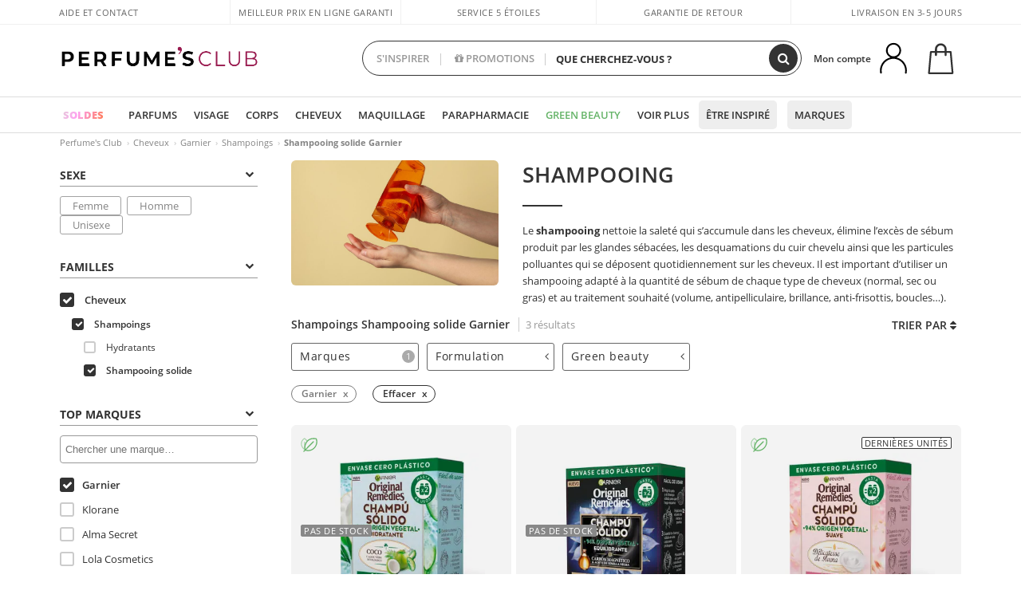

--- FILE ---
content_type: text/html; charset=utf-8
request_url: https://www.perfumesclub.fr/fr/cheveux_shampoings_shampooing-solide/garnier/fm/
body_size: 64489
content:

<!DOCTYPE html>
<html lang="fr">
<head prefix="og:http://ogp.me/ns#">
    <meta charset="utf-8" />
    <meta property="og:type" content="website" />
        <meta name="viewport" content="width=device-width, initial-scale=1.0" />
    <title>Shampoings Garnier · Prix | Perfume's Club</title><meta property="og:title" content="Shampoings Garnier · Prix | Perfume's Club" /><meta name="SeoId" content="GestorSEOV2-930869280" /><meta name="description" content="Découvrez notre sélection de shampoings professionnels Shampooing solide Garnier au meilleur prix et commandez en ligne sur PerfumesClub.fr, en confiance." /><meta property="og:description" content="Découvrez notre sélection de shampoings professionnels Shampooing solide Garnier au meilleur prix et commandez en ligne sur PerfumesClub.fr, en confiance." /><meta name="keywords" content="shampooing Shampooing solide Garnier, shampoing Shampooing solide Garnier, shampooing Shampooing solide Garnier en ligne, shampoing Shampooing solide Garnier en ligne, shampoing Shampooing solide Garnier pas cher, shampooing Shampooing solide Garnier pas cher, shampooing professionnel Shampooing solide Garnier, shampoing professionnel Shampooing solide Garnier, meilleur shampooing Shampooing solide Garnier, meilleur shampoing Shampooing solide Garnier, shampoing Shampooing solide Garnier pas cher en ligne, shampooing Shampooing solide Garnier pas cher en ligne, shampoing Shampooing solide Garnier pas cher online, shampooing Shampooing solide Garnier pas cher online" /><meta property='og:image' content='https://c.perfumesclub.com/social_fr/facebook/logo-fcbk-fr.png' /><meta property="og:url" content="https://www.perfumesclub.fr" /><meta property='fb:app_id' content='805471962871040' />
    <script type="text/javascript">
        var variables = {
            CookieEstado: 'estadoV2',
            Mercado: 'fr',
            Locale: 'fr-FR',
            Idioma: 'fr',
            Dominio: '.perfumesclub.fr',
            Subdominio: '',
            Moneda: 'EUR',
            Loggeado: 'False' === 'True',
            EsMovil: 'False' === 'True',
            EsAppWeb: 'False' === 'True',
            EsAndroid: 'False' === 'True',
            EsIOS: 'False' === 'True',
            AppWebVersion: 0,
            AsistenciaTelefonicaActiva: false,
            RecaptchaKey: '6LediUYUAAAAAJhEj4bM1DlRg8LbmxPA73qh1Q7L',
            EsBot: 'True' === 'True',
            EsTest: 'False' === 'True',
            FacebookPixelId: '817689695009275',
            TipoPagina: '',
            Ahora: '1769240512588,5',
            MarcaId: '860',
            Oct8ne: {
                ChatMarcaActivo: '' === 'true',
                ChatBotActivo: '' === 'true' || 'False' === 'True',
                LicenseLoreal: 'C91AA3A80A14D4A267514EE0C2A93AA7',
                LicenseSisley: 'F45519789982EC297ADF9C072272B550',
                LicenseGuerlain: 'DDA930EF9BC2DDB9E1151BF22AA8E9CF',
                LicenseChatBot: '80C09DCB5493E8647F70AD341E62FF8A',
                BaseUrl: '',
                Locale: '',
                ClienteOct8ne:  {
                    Id: '0',
                    MercadoId: '',
                    IdiomaId: '',
                    FechaAlta: '',
                    RecibirInfoTerceros: 'No',
                    FidNivel: '',
                    NombreCompleto: '',
                    Email: '',
                    FidMonedas: '',
                    FidPuntos: ''
                }
            },
            SwiperScriptCargado: false,
            CriteoActivo: 'False',
            EsInvitado: 'False' === 'True',
        };
        var dataLayer = [{'template':'Otras','device':'Desktop','userLogged':'0','RMKPagetype':'other','totalParaPixeles':0.0,'googleAdsConversionValue':0.0,'httpStatus':200,'infoLoreal':{'contieneLoreal':false},'pc_mercado':'fr','pc_sessionStatus':'0','pc_statusUsr':'0','pc_retargetingProvider':'','PermiteCookiesAnaliticas':false,'PermiteCookiesMarketing':false,'GamaInactiva':false,'platform':'web','contentGroup1':'cabello  | resultados','contentGroup3':'cabello','contentGroup4':'catálogo general'}, []];
        
        var impressions = {};
        
        var trackingMgrQueue = (function () {
            var arr = []; var pushEvent = null;
            arr.push = function () { Array.prototype.push.apply(this, arguments); if (pushEvent != null) pushEvent(); };
            arr.pushEvent = function (f) { pushEvent = f; };
            return arr;
        })();
        
    </script>
        <script type="module" src="https://cdn.scalapay.com/widget/scalapay-widget-loader.js?version=V5"></script> 
            <link rel="stylesheet" type="text/css" href="/Content/cssbundle-v2fr?v=Mf1fAMejFrYxEpnLEfglvDmnOLMAVrKmXnTfb8QfcCM1" />
        <script src="/bundles/scripts/?v=h00zgyGubzMXDikfpBedFC0ay2ie6BCfBxQnq9ADPjg1"></script>

    <link rel="preconnect" href="https://c.perfumesclub.com" crossorigin>
    <link rel="dns-prefetch" href="https://fonts.gstatic.com">
    <link rel="dns-prefetch" href="https://i1.perfumesclub.com">
    <link rel="preload" href="/Content/Fonts/fontawesome-webfont.woff2" as="font" type="font/woff2" crossorigin>
    <link rel="icon" type="image/png" href="https://c.perfumesclub.com/images_web/favicon.png" />
    <link rel="icon" type="image/gif" href="https://c.perfumesclub.com/images_web/favicon.gif" />
    <link rel="icon" type="image/vnd.microsoft.icon" href="https://c.perfumesclub.com/images_web/favicon.ico" />
    <link rel="apple-touch-icon" sizes="120x120" href="https://c.perfumesclub.com/images_web/apple-touch-icon-120x120.png">
    <link rel="apple-touch-icon" sizes="152x152" href="https://c.perfumesclub.com/images_web/apple-touch-icon-152x152.png">
    <link rel="apple-touch-icon" sizes="167x167" href="https://c.perfumesclub.com/images_web/apple-touch-icon-167x167.png">
    <link rel="apple-touch-icon" sizes="180x180" href="https://c.perfumesclub.com/images_web/apple-touch-icon-180x180.png">
    <link rel="apple-touch-icon" href="https://c.perfumesclub.com/images_web/apple-touch-icon.png">

    
<link rel='alternate' hreflang='de-at' href="https://www.perfumesclub.at/de/haar_shampoo_festes-shampoo/garnier/fm/" /><link rel='alternate' hreflang='en-au' href="https://au.perfumesclub.com/en/hair_shampoos_solid-shampoo/garnier/fm/" /><link rel='alternate' hreflang='fr-be' href="https://www.perfumesclub.be/fr/cheveux_shampoings_shampooing-solide/garnier/fm/" /><link rel='alternate' hreflang='en-ca' href="https://ca.perfumesclub.com/en/hair_shampoos_solid-shampoo/garnier/fm/" /><link rel='alternate' hreflang='de-ch' href="https://www.perfumesclub.ch/de/haar_shampoo_festes-shampoo/garnier/fm/" /><link rel='alternate' hreflang='de-de' href="https://www.parfumsclub.de/de/haar_shampoo_festes-shampoo/garnier/fm/" /><link rel='alternate' hreflang='de' href="https://www.parfumsclub.de/de/haar_shampoo_festes-shampoo/garnier/fm/" /><link rel='alternate' hreflang='es-es' href="https://www.perfumesclub.com/es/cabello_champus_champu-solido/garnier/fm/" /><link rel='alternate' hreflang='es' href="https://www.perfumesclub.com/es/cabello_champus_champu-solido/garnier/fm/" /><link rel='alternate' hreflang='fr-fr' href="https://www.perfumesclub.fr/fr/cheveux_shampoings_shampooing-solide/garnier/fm/" /><link rel='alternate' hreflang='fr' href="https://www.perfumesclub.fr/fr/cheveux_shampoings_shampooing-solide/garnier/fm/" /><link rel='alternate' hreflang='it' href="https://www.perfumesclub.it/it/capelli_shampoo_shampoo-solido/garnier/fm/" /><link rel='alternate' hreflang='ja' href="https://www.perfumesclub.jp/ja/hair_shampoos_champu-solido/garnier/fm/" /><link rel='alternate' hreflang='lt' href="https://www.perfumesclub.lt/lt/plaukai_sampunai_kietas-sampunas/garnier/fm/" /><link rel='alternate' hreflang='lv' href="https://www.perfumesclub.lv/lv/mati_sampuni_ciets-sampuns/garnier/fm/" /><link rel='alternate' hreflang='es-mx' href="https://www.perfumesclub.com.mx/es/cabello_champus_champu-solido/garnier/fm/" /><link rel='alternate' hreflang='nl' href="https://www.perfumesclub.nl/nl/haar_shampoos_vaste-shampoo/garnier/fm/" /><link rel='alternate' hreflang='en-no' href="https://www.perfumesclub.no/en/hair_shampoos_solid-shampoo/garnier/fm/" /><link rel='alternate' hreflang='en-nz' href="https://www.perfumesclub.co.nz/en/hair_shampoos_solid-shampoo/garnier/fm/" /><link rel='alternate' hreflang='pl' href="https://www.perfumesclub.pl/pl/wlosy_szampony_szampon-w-kostce/garnier/fm/" /><link rel='alternate' hreflang='pt' href="https://www.perfumesclub.pt/pt/cabelo_champos_shampoo-solido/garnier/fm/" /><link rel='alternate' hreflang='en-se' href="https://www.perfumesclub.se/en/hair_shampoos_solid-shampoo/garnier/fm/" /><link rel='alternate' hreflang='sl' href="https://www.perfumesclub.si/sl/lasje_samponi_trden-sampon/garnier/fm/" /><link rel='alternate' hreflang='sk' href="https://www.perfumesclub.sk/sk/vlasy_sampony_tuhy-sampon/garnier/fm/" /><link rel='alternate' hreflang='en-gb' href="https://www.perfumesclub.co.uk/en/hair_shampoos_solid-shampoo/garnier/fm/" /><link rel='alternate' hreflang='en' href="https://www.perfumesclub.co.uk/en/hair_shampoos_solid-shampoo/garnier/fm/" /><link rel='alternate' hreflang='en-us' href="https://www.perfumesclub.us/en/hair_shampoos_solid-shampoo/garnier/fm/" />    
    
<link rel ="canonical" href="https://www.perfumesclub.fr/fr/cheveux_shampoings_shampooing-solide/garnier/fm/" />
<meta name="condicionRobotsCanonical" content="GestorCanonicals - ReglaId: 623329261">
    <style type="text/css">
        a#btnToggleDescripcionExtendidaMovil {
            color: #df4987
        }

        @media only screen and (min-width: 1590px) {
            .container.latBanner {
                max-width: calc(100% + 30px);
                margin-left: -15px;
                margin-right: -15px
            }
        }

        @media only screen and (max-width: 767px) {
            #toTop {
                right: 4px;
            }
        }
    </style>

    <script type="text/javascript">
    $(document).ready(function () {
        $('[data-filter-value="Kérastase"]').hide();
    });
</script>


<style>

@media only screen and (min-width: 768px) {
	body.es #divLogo::after {display: block; position: absolute; content: ''; width: 25px; height: 25px; background-image: url(https://c.perfumesclub.com/nw/icon-lazo-donativo-24.svg); background-size: 100% auto; background-repeat: no-repeat; background-position: center center; bottom:15px; right:8px; -webkit-transition: all 0.5s ;-moz-transition: all 0.5s ;-ms-transition: all 0.5s ;-o-transition: all 0.5s ;transition: all 0.5s ;}
	
	body.es.body-shrink #divLogo::after {right:75px; bottom: 14px; width:20px; height: 20px}
}

@media only screen and (min-width: 768px) and (max-width: 1399px) {
	body.es.body-shrink #divLogo::after {right:30px}
}
@media only screen and (min-width: 768px) and (max-width: 1191px) {
	body.es #divLogo::after {right:4px; bottom: 20px}
	body.es.body-shrink #divLogo::after {right:55px; bottom: 8px}
}
@media only screen and (min-width: 768px) and (max-width: 991px) {
	body.es #divLogo::after {display: none !important}
}
	
	
@media only screen and (max-width: 767px) {
body.es #logo::after {display: block; position: absolute; content: ''; width: 20px; height: 20px; background-image: url(https://c.perfumesclub.com/nw/icon-lazo-donativo-24.svg); background-size: 100% auto; background-repeat: no-repeat; background-position: center center; bottom:5px; left:100%}
}
@media only screen and (max-width: 359px) {
body.es #logo::after {left:170px}
}

/*En Perfil.css*/
@media only screen and (min-width: 768px) {
	#cuentaContainer .productList.gamas a.newStyle {z-index:5; mix-blend-mode: multiply; padding: 0 12px}
	#listadoArticulos.hacte .productList.gamas {height: 350px !important}
	#listadoArticulos.hacte .productList.gamas:hover {-webkit-box-shadow: none;-moz-box-shadow: none;box-shadow: none;}
	#DinamicoPerfil .newOrderList {margin-bottom: 12px}
}


@media only screen and (max-width: 767px) {
.productListSimple.patrocinado::after {top:0 !important}
}
	
	

.container.mar-t-3x.bLBlock{display:none;} /*Ocultar Título mosaico pdps*/
.container-title-flowbox{display:none;} /*Comentar cuando haya mosaico de marca*/
#divPromotedBanners {padding-bottom:30px}
	
	@media only screen and (min-width: 1192px) and (max-width: 1399px) {
		.photo img.miniZoom {width:60px}
}
	
	
	body .productList .newToolTip.OfertaEspecial, body .help.nwhelp.nTextIcons.OfertaEspecial, body .productListSimple.pintadoRelacionados .help.OfertaEspecial, body .productListSimple .newToolTip.OfertaEspecial, body .iconosN2022 .help.nwhelp.lastDesign.nTextIcons.OfertaEspecial {border-color:#333 !important; background-color: #333 !important; color:#fff !important}
	

body.esApp .tooltip > .tooltip-inner a.ttAFidelizacion, body.esApp a.ttAFidelizacion, body.esApp .ttAFidelizacion {display:none !important; height:0; opacity:0}
	
body.us #RegistroFooter, body.us a.buyProduct, body.us .contPlusLess, body.us .contButtons, body.us #miniCarrito, body.us .packsNDbut, body.us .buyMini, body.us #buyScrollButton {display:none !important; opacity: 0 !important; height: 0 !important; width: 0 !important}

	
@media only screen and (min-width: 768px) {
    #FiltroForm .arrow-custom-l.swiper-button-prev:hover, #FiltroForm .arrow-custom-r.swiper-button-next:hover {
        background-color: #ffffff70;filter:none!important
    }
}
	
	@media only screen and (min-width: 992px) and (max-width: 1191px) {
		body.nl #divHeader .nav > .mainLink.dontMissThis {display: none !important}
	}

	
	
/*parche logo CH - borrar en subida de web*/
body.ch:not(.fixedSearch).darkBackground #logo{background-image: url(https://c.perfumesclub.com/nw/logo_perfumesclub_hal_2024.png);}	

	


/*Icono buscador tablet*/
@supports (-webkit-touch-callout: none) {
	@media only screen and (min-width: 768px) and (max-width: 1091px) {
		#searchForm button .fa {right: 8px}
		#searchForm.large button .fa {right: auto}
	}
}


body:not(.esApp).darkBackground #newSearch, body:not(.esApp).normalBackground #newSearch {display: none}

	
	/*Rebajas*/
	.maxX .nMOfertas.nMRebajas, body .mm-listview li.specialLMobile .linkBF2022.nMRebajas {background-color: transparent !important;}

	
	 body .maxX .nMOfertas.nMRebajas, body .mm-listview li.specialLMobile .linkBF2022.nMRebajas {
            font-weight: 800 !important;
            background: linear-gradient(
                120deg,
                #cef0c5, #fea2f1, #ff7547, #8aade6, #acddcb
            );
            background-size: 200% 100%;
            -webkit-background-clip: text;
            -webkit-text-fill-color: transparent;
            background-clip: text;
            animation: rainbow 8s linear infinite;
        }

        @keyframes rainbow {
            0% {background-position: 0% 50%;}
            100% {background-position: 200% 50%;}
        }
	@media only screen and (max-width: 767px) {
		body .mm-listview li.specialLMobile .linkBF2022.nMRebajas {letter-spacing: 0.5px}
	}
	

	
	@media only screen and (max-width: 1091px) {
		.maxX .nMOfertas.nMRebajas:after {display: none !important}
	}
	@media only screen and (max-width: 1399px) {
		body.de .maxX .nMOfertas.nMRebajas:after, body.at .maxX .nMOfertas.nMRebajas:after {display: none !important}
	}


	
body.familia2-94100 a:first-of-type.selectFamModi, body.familia2-94400 a:nth-of-type(3n-1).selectFamModi, body.familia2-94200 a:nth-of-type(3n).selectFamModi, body.familia2-94300 a:nth-of-type(4n).selectFamModi, a.selectFamModi.selected, a:hover.selectFamModi, .promoList a.filtrar.selected {opacity:1}


@media only screen and (min-width: 768px) and (max-width: 1191px) {

/*Eliminar con nuevo menú*/

	.position-static .mainLink.nav-right.specialMainLink {display:none !important}
}

body .productList .newToolTip.OfertaEspecial, body .help.nwhelp.nTextIcons.OfertaEspecial, body .productListSimple.pintadoRelacionados .help.OfertaEspecial, body .productListSimple .newToolTip.OfertaEspecial, body .iconosN2022 .help.nwhelp.lastDesign.nTextIcons.OfertaEspecial {border-color:#782450 !important; background-color:#782450 !important; color:#fff !important}

body .productList .newToolTip.Promo1, body .help.nwhelp.nTextIcons.Promo1, body .productListSimple.pintadoRelacionados .help.Promo1, body .productListSimple .newToolTip.Promo1, body .iconosN2022 .help.nwhelp.lastDesign.nTextIcons.Promo1{border-color:#782450 !important; background-color:#782450 !important; color:#fff !important}
	
body .productList .newToolTip.Promo2, body .help.nwhelp.nTextIcons.Promo2, body .productListSimple.pintadoRelacionados .help.Promo2, body .productListSimple .newToolTip.Promo2, body .iconosN2022 .help.nwhelp.lastDesign.nTextIcons.Promo2{border-color:#782450 !important; background-color:#782450 !important; color:#fff !important}
	
	
</style>


    

    
    <script type="text/javascript">
        function gtag() { dataLayer.push(arguments); }
        
        gtag('consent', 'default', {
            'ad_storage': 'denied',
            'ad_user_data': 'denied',
            'ad_personalization': 'denied',
            'analytics_storage': 'denied'
        });
        function GTMConsentUpdate(consentMarketing, consentAnalytics) {
            gtag('consent', 'update', {
                'ad_storage': consentMarketing,
                'ad_user_data': consentMarketing,
                'ad_personalization': consentMarketing,
                'analytics_storage': consentAnalytics
            });
        }

        var cookieMarketing = GetCookieMultiValue("PreferenciasCookies", "PermiteMarketing");
        var cookieAnalytics = GetCookieMultiValue("PreferenciasCookies", "PermiteAnaliticas");
        var permisoMarketing = ''; var permisoAnalytics = '';
        if (cookieMarketing !== "") {
            if (cookieMarketing === "true") permisoMarketing = "granted";
            else permisoMarketing = "denied";
        }
        if (cookieAnalytics !== "") {
            if (cookieAnalytics === "true") permisoAnalytics = "granted";
            else permisoAnalytics = "denied";
        }
        
        if (permisoMarketing != "" && permisoAnalytics != "")
            GTMConsentUpdate(permisoMarketing, permisoAnalytics);

        var consent = '';
        if (cookieAnalytics === "true") {
            consent = "stats";
        }
        if (cookieMarketing === "true") {
            if (consent != "") consent += ",marketing";
            else consent = "marketing";
        }
        dataLayer.push({
            'event': "cookie_consent",
            'info_consent': consent
        });

        //window.addEventListener("AsyncScriptCargado", function (event) {
        //    switch (event.detail.Nombre) {
        //        case "TuNombreDeScript": break;
        //        default: console.warn(`Script desconocido cargado: ${event.detail.Nombre}`); break;
        //    }
        //});
    </script>

    

</head>

<body class="fr familia-1050 familia2-95100 familia3-95116 marca-860">
    

        




<div id="divHeader" class="cbp-af-header">
    <div class="headerShrink">
        <div class="container font-11">
            <div class="row newTopLine">
                <div class="col-md">
                    
                    <a href="/fr/centredesolutien/" class="hack">
                        Aide et Contact
                    </a>
                </div>
                

                

                
                <div class="col-md text-center pad-0x"><a href="/fr/centrosoporte/?p=600366407" class="hack ofuscado">Meilleur prix en ligne garanti</a></div>

                
                <div class="col-md text-center"><a href='/fr/reviews/' class='hack ofuscado'>Service 5 étoiles</a></div>
                

                <div class="col-md text-center d-md-none d-lg-block">
                    <span><a href="/fr/centredesolutien/?p=200128460" class="hack ofuscado pad-0x">Garantie de retour</a></span>
                </div>
                <div class="col-md text-right">
                    <span>Livraison en 3-5 jours</span>
                    
                    
                </div>
            </div>
        </div>
    </div>
    <div class="container back-white">
        <div class="row pad-t-05x pad-b-05x headerLogoContainer">
            <div class="col-md-4 col-lg-3" id="divLogo">
                <a id="logo" href="https://www.perfumesclub.fr/">
                    <img src="https://c.perfumesclub.com/nw/logo_perfumesclub.png" alt="Offres de produits de beauté: parfums, soins cosmétiques, produits capillaires, maquillage, lunettes de soleil" width="297" height="73">
                    
                </a>
            </div>
            <div class="col-lg-2 hidden-md-down text-right">
                <div class="bannerTop">
                    

                    
                    

                    
                    
                    
                </div>
            </div>
            <div class="col-md-6 col-lg-4 col-xl-4 searchAndtel" id="newSearchES">

                
                
                <form id="searchForm">
                    <label for="buscar" class="sr-only">Chercher</label>
                    <input id="buscar" type="text" placeholder="QUE CHERCHEZ-VOUS ?" name="buscar" value="" autocomplete="off">
                    <input id="origenBusqueda" name="Origen" type="hidden" value="default" />
                    
                    
                    <button id="buscarSubmit" type="submit" aria-label="Chercher"><i class="fa fa-search" aria-hidden="true"></i></button>
                </form>


                <div class="bSearchH" id="bSearchH"></div>

                <div id="inspiracion" class="inspiracion">
					<span onClick="location.href='/fr/perfumesclub-services/'">S'INSPIRER</span>
                    <div id="inspiracionOpen" class="inspiracionOpen" style="display:none">
                        <div class="contentAll">
                            <div class="contentAllInspPrin">
                                <div class="row">

                                                                        <div class="col-3">
										<a href="/fr/packs-discount/e/" class="GTMEventGA" data-eventcat="buscador-inspirate" data-eventact="lotes-packs-fr">
                                            <img src="https://c.perfumesclub.com/2026/tarjetas/tj-lotes-url-packs-inspirate.jpg" alt="Coffrets de la Saint-Valentin" />
                                           Coffrets de<br /><strong>SAINT-VALENTIN</strong>
                                        </a>
                                    </div>

                                                                          <!--<div class="col-3">
										<a href="/fr/perfumesclub/calendrier-de-l39avent-748598/p_748598/" class="GTMEventGA" data-eventcat="buscador-inspirate" data-eventact="calendario">
                                            <img src="https://c.perfumesclub.com/2025/tarjetas/tj-inspirate-calendario de adviento-2025.jpg" alt="Calendrier de L'AVENT" />
                                            Calendrier de <br /><strong>L'AVENT</strong>
                                        </a>
                                    </div>-->

                                                                <!--<div class="col-3">
										<a href="/fr/perfumesclub/tarjeta-regalo/p_1001/" class="GTMEventGA" data-eventcat="buscador-inspirate" data-eventact="Carte CADEAU">
                                            <img src="https://c.perfumesclub.com/2025/tarjetas/tarjeta-regalo-inspirate.jpg" alt="Carte CADEAU" />
                                            Carte<br /><strong>CADEAU</strong>
                                        </a>
                                    </div>-->
									<!--<div class="col-3">
										<a href="/fr/personnalisable/e/" class="GTMEventGA" data-eventcat="buscador-inspirate" data-eventact="grabados">
                                            <img src="https://c.perfumesclub.com/2025/tarjetas/search-grabado.jpg" alt="Gravure PERSONNALISÉE" />
                                            Gravure<br /><strong>PERSONNALISÉE</strong>
                                        </a>
                                    </div>-->
									<!--<div class="col-3">
										<a href="/fr/voyage/home/" class="GTMEventGA" data-eventcat="buscador-inspirate" data-eventact="tallas-viaje">
                                            <img src="https://c.perfumesclub.com/nw/tarjetas/home-inspirate-tallas-viaje-ok.jpg" alt="Formats VOYAGE" />
                                            Formats <br /><strong>VOYAGE</strong>
                                        </a>
                                    </div>-->					

									<!--<div class="col-3">
										<a href="/fr/compte/perfilinicio/?destino=menuLApadrinar" class="GTMEventGA" data-eventcat="buscador-inspirate" data-eventact="apadrina">
                                            <img src="https://c.perfumesclub.com/nw/search-apadrina.jpg" alt="Apadrina" />
                                            Recommande et<br /><strong>GAGNE</strong>
                                        </a>
                                    </div>-->
									<!--<div class="col-3">
										<a href="/fr/homme/home/" class="GTMEventGA" data-eventcat="buscador-inspirate" data-eventact="nicho-hombre">
                                            <img src="https://c.perfumesclub.com/nw/search-man.jpg" alt="Tout pour L'HOMME" />
                                            Tout pour<br /><strong>L'HOMME</strong>
                                        </a>
                                    </div>-->

                                                                        <!--<div class="col-3">
										<a href="/fr/complements/home/" class="GTMEventGA" data-eventcat="buscador-inspirate" data-eventact="vitaminas">
                                            <img src="https://c.perfumesclub.com/2025/tarjetas/inspirate-vitaminas.jpg" alt="Vitamines et COMPLÉMENTS" />
                                            Vitamines et <br /><strong>COMPLÉMENTS</strong>
                                        </a>
                                    </div>-->

                                                                       <div class="col-3">
										<a href="/fr/landing/hiver/" class="GTMEventGA" data-eventcat="buscador-inspirate" data-eventact="nicho-invierno">
                                            <img src="https://c.perfumesclub.com/2025/tarjetas/tarjeta-nicho-invierno-222-260.jpg" alt="Univers HIVER" />
                                            Univers<br /><strong>HIVER</strong>
                                        </a>
                                    </div>

                                                                       	<div class="col-3">
										<a href="/fr/blog/" class="GTMEventGA" data-eventcat="buscador-inspirate" data-eventact="blog">
                                            <img src="https://c.perfumesclub.com/2025/tarjetas/inspirate-nuevo-blog.jpg" alt="Blog" />
                                            Beauty Corner<br /><strong>BLOG</strong>
                                        </a>
                                    </div>

                                                                        <!--<div class="col-3">
										<a href="/fr/luxe/home/" class="GTMEventGA" data-eventcat="buscador-inspirate" data-eventact="lujo">
                                            <img src="https://c.perfumesclub.com/2025/tarjetas/inspirate-nicho-lujo.jpg" alt="Luxury UNIVERSE" />
                                            Luxury<br /><strong>UNIVERSE</strong>
                                        </a>
                                    </div>-->

								<div class="col-3">
										<a href="/fr/loyaute/landing/" class="GTMEventGA" data-eventcat="buscador-inspirate" data-eventact="fidelizacion">
                                            <img src="https://c.perfumesclub.com/nw/tarjetas/fidelización-inspirate-doble-bcoins.jpg" alt="Programme de FIDÉLITÉ">
                                            Programme de<br><strong>FIDÉLITÉ</strong>
                                        </a>
                                    </div>
                                                                         <!--<div class="col-3">
										<a href="/fr/bargains/e/" class="GTMEventGA" data-eventcat="buscador-inspirate" data-eventact="mamas">
                                            <img src="https://c.perfumesclub.com/nw/tarjetas/outlet-222x260-2025.jpg" alt="Outlet">
                                            Prix<br><strong>OUTLET</strong>
                                        </a>
                                    </div>-->
                                   				
                                   								
                                </div>
                            </div>
                            <div class="contentAllInspSec">
                                <div class="mar-b-1x font-w-600 op-06"> Et aussi...</div>

                                                                <!--<a href="/fr/automne/home/" class="GTMEventGA" data-eventcat="buscador-inspirate" data-eventact="productos-veganos">Univers Automne</a>-->
								<a href="/fr/erotique/home/" class="GTMEventGA" data-eventcat="buscador-inspirate" data-eventact="erotica">Univers Érotique</a>
                                                                 <a href="/fr/vegan/t/" class="GTMEventGA" data-eventcat="buscador-inspirate" data-eventact="productos-veganos">Produits véganes</a>
                                                                   <!--<a href="/fr/loyaute/landing/" class="GTMEventGA" data-eventcat="buscador-inspirate" data-eventact="fidelizacion">Programme de fidélité</a>-->

								<!--<a href="/fr/blog/" class="GTMEventGA" data-eventcat="buscador-inspirate" data-eventact="blog">Blog</a>-->
								<a href="/fr/promo9/e/" class="GTMEventGA" data-eventcat="buscador-inspirate" data-eventact="virales">Produits viraux</a>
								<a href="/fr/perfumesclub/tarjeta-regalo/p_1001/" class="GTMEventGA" data-eventcat="buscador-inspirate" data-eventact="tarjeta-regalo">Carte cadeau</a>

								<a href="/fr/mamans-bebes/home/" class="GTMEventGA" data-eventcat="buscador-inspirate" data-eventact="mamas">Mamans et bébés</a>
								<a href="/fr/bargains/e/" class="GTMEventGA" data-eventcat="buscador-inspirate" data-eventact="outlet">Outlet</a>
								<!--<a href="/fr/geg/n/?sort=0" class="GTMEventGA" data-eventcat="buscador-inspirate" data-eventact="envio-gratis">Envoi Gratuit</a>-->
                                				<a href="/fr/personnalisable/e/" class="GTMEventGA" data-eventcat="buscador-inspirate" data-eventact="grabado">Gravure personnalisée</a>

								<a href="/fr/k-beauty/home/" class="GTMEventGA" data-eventcat="buscador-inspirate" data-eventact="cosmetica-coreana">Cosmétique Coréene</a>

                                                                 <a href="/fr/cadeaux-pour-lui/e/" class="GTMEventGA" data-eventcat="buscador-inspirate" data-eventact="regalos-el">Cadeaux homme</a>

                                                                   <a href="/fr/cadeaux-pour-elle/e/" class="GTMEventGA" data-eventcat="buscador-inspirate" data-eventact="regalos-ella">Cadeaux pour Elle</a>

                                                                    <a href="/fr/virtualtryon-hair/e/" class="GTMEventGA" data-eventcat="buscador-inspirate" data-eventact="probador-cabello">Simulateur Coloration Cheveux</a>

                                				<a href="/fr/cadeaux/" class="GTMEventGA" data-eventcat="buscador-inspirate" data-eventact="regalos-por-compra">Cadeaux et échantillons</a>
								
								<a href="/fr/homme/home/" class="GTMEventGA" data-eventcat="buscador-inspirate" data-eventact="nicho-hombre">Tout pour l'homme</a>
                                                                <!--<a href="/fr/voyage/home/" class="GTMEventGA" data-eventcat="buscador-inspirate" data-eventact="tallas-viaje">Formats voyage</a>-->

                                                                <a href="/fr/virtualtryon/e/" class="GTMEventGA" data-eventcat="buscador-inspirate" data-eventact="probador-maquillaje">Try-on virtuel Maquillage</a>

                                                               <!--<a href="/fr/giftfinder/finder-protectores-solares/" class="GTMEventGA" data-eventcat="buscador-inspirate" data-eventact="finder-solar">Recherche crème solaire</a>-->

								<!--<a href="/fr/parfum_nicho/f/" class="GTMEventGA" data-eventcat="buscador-inspirate" data-eventact="perfumes-nicho">Parfums de niche</a>-->
								<a href="/fr/aide/application/" class="GTMEventGA" data-eventcat="buscador-inspirate" data-eventact="app">Notre App</a>
								<a href="/fr/perfumesclub-services/" class="GTMEventGA contentAllInspSecLast" data-eventcat="buscador-inspirate" data-eventact="servicios">Tous les services</a>
                            </div>
                        </div>
                    </div>
                </div>
                <div id="promosearch" class="promosearch">
                    <span onClick="location.href='/fr/offres/e/'"><i class="fa fa-gift" aria-hidden="true"></i> PROMOTIONS</span>
                    <div id="promosearchOpen" class="promosearchOpen" style="display:none">
                        <div class="contentAll">

                            <div class="contentAllInspPrin imgFullCircle">
                                <div class="row">
                                    <!--<div class="col-3 hideSpecial">
                                        <a href="/es/promociones-activas/" class="GTMEventGA" data-eventcat="buscador-promociones" data-eventact="promociones-activas">
                                            <div style="background-color: #f87fc6"><img src="https://c.perfumesclub.com/nw/promo-search-1.png" alt="Promociones activas" /></div>
                                            Promos<br /><strong>ACTIVAS</strong>
                                        </a>
                                    </div>-->
                                    <div class="col-4">
                                        <a href="/fr/packs/" class="GTMEventGA" data-eventcat="buscador-promociones" data-eventact="packs-descuento">
                                            <div style="background-color: #cdcfa7"><img src="https://c.perfumesclub.com/nw/promo-search-3.png" alt="Forfaits d'articles" /></div>
                                            Forfaits<br /><strong>D'ARTICLES</strong>
                                        </a>
                                    </div>
                                    <div class="col-4">
                                        <a href="/fr/cadeaux/" class="GTMEventGA" data-eventcat="buscador-promociones" data-eventact="regalos-por-compra">
                                            <div style="background-color: #a6d0cc"><img src="https://c.perfumesclub.com/nw/promo-search-4.png" alt="Cadeaux et échantillons" /></div>
                                            Cadeaux et<br /><strong>ÉCHANTILLONS</strong>
                                        </a>
                                    </div>
                                    <div class="col-4">
                                        <a href="/fr/offres/e/" class="GTMEventGA" data-eventcat="buscador-promociones" data-eventact="promocion-semanal">
                                            <div style="background-color: #d0a6aa"><img src="https://c.perfumesclub.com/nw/promo-search-2.png" alt="Promotion hebdomadaire" /></div>
                                            Promotion<br /><strong>HEBDOMADAIRE</strong>
                                        </a>
                                    </div>
                                </div>
                            </div>

                        </div>
                    </div>
                </div>

                <script type="text/javascript">
					var inspiracionOpenTimeout, promosearchOpenTimeout;
                    $("#inspiracion").hover(
                        function () {
                            setTimeout(function () { $('#newSearchES').addClass('deactive'); }, 100);
                            inspiracionOpenTimeout = setTimeout(function () { $('#inspiracionOpen').fadeIn(); }, 100);
                            $('.cortina').addClass('mostrar');
							$("#promosearchOpen").hide();
                        },
                        function () {
							clearTimeout(inspiracionOpenTimeout);
                            $("#inspiracionOpen").hide();
                            setTimeout(function () { $('#newSearchES').removeClass('deactive'); }, 100);
                            $('.cortina').removeClass('mostrar');
                        }
                    );
                    $("#promosearch").hover(
                        function () {
                            setTimeout(function () { $('#newSearchES').addClass('deactive'); }, 100);
                            promosearchOpenTimeout = setTimeout(function () { $('#promosearchOpen').fadeIn(); }, 100);
                            $('.cortina').addClass('mostrar');
							$("#inspiracionOpen").hide();
                        },
                        function () {
							clearTimeout(promosearchOpenTimeout);
                            $("#promosearchOpen").hide();
                            setTimeout(function () { $('#newSearchES').removeClass('deactive'); }, 100);
                            $('.cortina').removeClass('mostrar');
                        }
                    );
                    $("#searchForm input").hover(
                        function () {
                            setTimeout(function () { $('#newSearchES').addClass('deactive'); }, 100);
                            $('.cortina').addClass('mostrar');
							$("#inspiracionOpen").hide();
							$("#promosearchOpen").hide();
                        },
                        function () {
                            setTimeout(function () { $('#newSearchES').removeClass('deactive'); }, 100);
                            $('.cortina').removeClass('mostrar');
                        }
                    );</script>
                


            </div>
            <div class="col-md-2 col-lg-3 col-xl-3 mar-t-05x nSB">

                
                <div id="dropdownEffect"></div>

                
                <div id="miniCarrito">
                    <div id="basketTop" class="text-center">
                        <a data-href="/fr/panierachat/revision/" class="ofuscado">
                            <img src="https://c.perfumesclub.com/nw/menudrop/basket-.svg" class="s-bag newBasket" width="40" height="48" alt="Mon panier">
                        </a>
                        
                    </div>
                </div>

                
                <div id="personalInfo">
                    <div class="topProfile">
                            <span class="myAccount">Mon compte</span>
                        <a href="/fr/compte/perfilinicio/?destino=menuLCuenta">
                            <img id="topProfileFoto" src="https://c.perfumesclub.com/nw/menudrop/face-.svg" loading="lazy" width="44" height="44" alt="perfil-profile" />
                        <div class="loginRec" id="loginRec">
                            Login / Inscription
                            <div class="triangleDD"></div>
                        </div>
                        </a>
                    </div>
                    <div id="infoOpen" style="display:none">
                        <div class="triangleDD"></div>
                        <div id="infoOpenContainer">
                            <div id="infoLogin" class="row">
                                <div class="col-3 align-self-center"><img src="https://c.perfumesclub.com/nw/menudrop/face-.svg" loading="lazy" alt="perfil-profile" /></div>
                                <div class="col-9 align-self-center">
                                    <div class="line-h-1-25 d-inline-block toMove1">
                                        <div class="font-w-600 text-uppercase font-13">Bonjour</div>
                                        <div class="font-12 op-06 pad-R-6">Découvrez un monde de beauté</div>
                                    </div>
                                </div>
                            </div>
                            <div id="infoLoginButtons">
                                <a id="btnLogin" href="/fr/compte/login/" class="GTMMenuDesplegable">Entrer</a>
                                <a id="btnRegistrarse" href="/fr/compte/login/?reg=1" class="GTMMenuDesplegable">M'enregistrer</a>
                            </div>
                            <a href="/fr/compte/perfilinicio/?destino=menuLCuenta" class="GTMMenuDesplegable">
                                <div id="infoLogged" style="display:none" class="row">
                                    <div class="col-3 align-self-center"><img id="infoFoto" src="https://c.perfumesclub.com/nw/menudrop/face-.svg" loading="lazy" alt="perfil-profile" /></div>
                                    <div class="col-9 align-self-center">
                                        <div class="line-h-1-25 d-inline-block toMove1">
                                            <div class="font-w-600 text-uppercase font-13 pad-R-6">Bonjour, <span id="infoNombre"></span></div>
                                        </div>
                                    </div>
                                </div>
                            </a>
                            <div id="infoMainB">
                                    <a href="/fr/compte/perfilinicio/?destino=menuLFidelizacion" class="GTMMenuDesplegable menuDesplFidelizacion itMenuFidelizacion">
                                        <img src="https://c.perfumesclub.com/nw/star-fidelizacion-menu.svg" loading="lazy" class="icon-fidelizacion-menu" alt="Programme de fidélité" />
                                        <div class="line-h-1-25">
                                            <div class="font-w-600 text-uppercase font-13 GTMMenuDesplegableText">Programme de fidélité</div>
                                            <div class="font-12 op-075 itTextoFidelizacion">Niveaux, BeautyCoins et cadeaux</div>
                                            
                                            <div class="font-12 op-075">
                                                <span style="display:none;" >
                                                    Tu as <span class="itBCoins"></span> BCoins à échanger
                                                </span>
                                            </div>

                                        </div>
                                    </a>
                                <a href="/fr/compte/perfilinicio/?destino=menuLPedidos" class="GTMMenuDesplegable">
                                    <img src="https://c.perfumesclub.com/nw/menudrop/pedidos.svg" loading="lazy" alt="Mes commandes" />
                                    <div class="line-h-1-25">
                                        <div class="font-w-600 text-uppercase font-13 GTMMenuDesplegableText">Mes commandes</div>
                                        <div class="font-12 op-075">Toutes vos commandes et renseignements</div>
                                    </div>
                                </a>
                                <a href="/fr/compte/perfilinicio/?destino=menuLCuenta" class="GTMMenuDesplegable">
                                    <img src="https://c.perfumesclub.com/nw/menudrop/cuenta.svg" loading="lazy" alt="Mon compte" />
                                    <div class="line-h-1-25">
                                        <div class="font-w-600 text-uppercase font-13 GTMMenuDesplegableText">Mon compte</div>
                                        <div class="font-12 op-075">Données personnelles, adresses, ...</div>
                                    </div>
                                </a>

                                <a href="/fr/compte/perfilinicio/?destino=menuLRepetirCompra" class="GTMMenuDesplegable">
                                    <img src="https://c.perfumesclub.com/nw/menudrop/loquiero.svg" loading="lazy" alt="Je le veux encore" />
                                    <div class="line-h-1-25">
                                        <div class="font-w-600 text-uppercase font-13 GTMMenuDesplegableText">Je le veux encore</div>
                                        <div class="font-12 op-075">Achetez à nouveau en un seul clic </div>
                                    </div>
                                </a>
                                    <a href="/fr/compte/perfilinicio/?destino=menuLFav" class="GTMMenuDesplegable">
                                        <img src="https://c.perfumesclub.com/nw/menudrop/wishlist.svg" loading="lazy" alt="Mes wishlists" />
                                        <div class="line-h-1-25">
                                            <div class="font-w-600 text-uppercase font-13 GTMMenuDesplegableText">Mes wishlists</div>
                                            <div class="font-12 op-075">Toutes vos listes de favoris</div>
                                        </div>
                                    </a>
                                <a href="/fr/compte/perfilinicio/?destino=menuLBonos" class="GTMMenuDesplegable bonosToHide">
                                    <img src="https://c.perfumesclub.com/nw/menudrop/bonos-.svg" loading="lazy" alt="Bons de réductions" />
                                    <div class="line-h-1-25">
                                        <div class="font-w-600 text-uppercase font-13 GTMMenuDesplegableText">Bons de réductions</div>
                                        <div class="font-12 op-075">Vos bons de réduction disponibles</div>
                                    </div>
                                </a>
                            </div>
                            <div id="infosecB">
                                    <a href="/fr/compte/perfilinicio/?destino=menuLApadrinar" class="GTMMenuDesplegable">
                                        <img src="https://c.perfumesclub.com/nw/menudrop/apadrina.svg" loading="lazy" alt="Parrainez et gagnez" />
                                        <div class="line-h-1-25">
                                            <div class="font-w-600 text-uppercase font-13 GTMMenuDesplegableText">Parrainez et gagnez</div>
                                            <div class="font-12 op-075">Invitez un ami et obtenez 10€</div>
                                        </div>
                                    </a>
                                <a id="perfilBellezaLink" href="/fr/compte/perfilinicio/?destino=btnPerfilBelleza" class="GTMMenuDesplegable">
                                    <img src="https://c.perfumesclub.com/nw/menudrop/perfil.svg" loading="lazy" alt="Profil Beauté" />
                                    <div class="line-h-1-25">
                                        <div class="font-w-600 text-uppercase font-13 GTMMenuDesplegableText">Profil Beauté</div>
                                        <div class="font-12 op-075">Personnalisez vos préférences et vos besoins</div>
                                    </div>
                                    <div class="completeProfile" data-toggle="tooltip" data-placement="top" title="Complétez votre profil beauté!"><i class="fa fa-info" aria-hidden="true"></i></div>
                                </a>
                                
                                <a href="/fr/aide/estheticienneprofessionnelle/?explicacion=Esteticien" class="GTMMenuDesplegable">
                                    <img src="https://c.perfumesclub.com/nw/menudrop/beautyexpert.svg" loading="lazy" alt="Beauty expert" />
                                    <div class="line-h-1-25">
                                        <div class="font-w-600 text-uppercase font-13 GTMMenuDesplegableText">Beauty expert</div>
                                        <div class="font-12 op-075">Notre experte résout vos doutes</div>
                                    </div>
                                </a>
                            </div>
                            <div class="infoDisconect" style="display:none">
                                <a href="/fr/compte/deconnecter/" class="menDisconnet GTMMenuDesplegable">Se déconnecter <i class="fa fa-sign-out" aria-hidden="true"></i></a>
                            </div>
                        </div>
                    </div>
                </div>
                

                
                

                

            </div>
        </div>
    </div>



    <div class="container-fluid">
        <div class="row flex-column-reverse">
            
            <div class="new-menu-level-1 col-12">
                <div class="container-fluid position-static maxX">
                    <div class="row position-static">
                        <div id="menuPrincipal" class="nav col-12 ">
                            
                                    <div class="mainLink itM1 " data-f="">
            <a href="/fr/ofertaespecial_offres_bargains_promo1/e/"  class="mLink mainLinkEffect GTMMainMenu nMOfertas nMRebajas">SOLDES</a>

                                            <div class="submenu libre">
                                                <div class="container-fluid maxX">
                                                    <div class="row">


<style>

</style>


<div class="col-12 pad-b-2x pad-t-2x">
    <div  class="opLinks row allMenu n-m-">
        <style>
	@media only screen and (max-width:1191px){
		.promoTipoHack{font-size:10px!important;}
	}
</style>
<div class="col-md-12 col-xl-12 extraContentNewMenu">
	<div class="row">

		<!--<div class="col-3 col-lg-2 col-xl-2 d-none d-xl-block text-center">
			<div class="row subMBannersDif spOfferN text-center">
				<div class="col-12">
					<a href="/fr/parfum/f/" class="GTMEventGA" data-eventcat="nuevo-menu" data-eventact="dia-sin-iva-2024">
						<img src="https://c.perfumesclub.com/nw/newmenu/ofertas-banner-dsi-fr-24.jpg" alt="Soldes D'ÉTÉ Perfume's Club">
						<div>Jour<br><strong>SANS TVA</strong></div>
					</a>
				</div>
			</div>
		</div>
		-->
				<div class="col-4 col-lg-3 col-xl-2">
					<div class="linkList col">
				<a href="/fr/offres/e/" class="font-w-700 GTMMainMenuSub text-uppercase ">Offres</a> 
				<a href="/fr/offres/e/" class="font-w-400 GTMMainMenuSub superLinknm">Offres en vedette</a> 
				<a href="/fr/bargains/e/" class="font-w-400 GTMMainMenuSub superLinknm mar-b-05x">Outlet/Occasion</a>
					<div class="noTePierdas mar-t-1x"> 
				<a href="/fr/packs/" class="font-w-400 GTMMainMenuSub ">Packs de réduction Cadeaux</a> 
				<a href="/fr/cadeaux/" class="font-w-400 GTMMainMenuSub ">Cadeaux et échantillons</a>
				<br> 
				<a href="/fr/nouveautes/e/" class="GTMMainMenuSub hideSpecial"><i class="fa fa-chevron-circle-right" aria-hidden="true"></i>Nouveautes</a> 
				<a href="/fr/topventes/e/" class="GTMMainMenuSub hideSpecial"><i class="fa fa-chevron-circle-right" aria-hidden="true"></i>Top ventes</a> 
				<a href="/fr/last-units/e/" class="GTMMainMenuSub hideSpecial"><i class="fa fa-chevron-circle-right" aria-hidden="true"></i>Dernières unités</a>
				</div>
					</div>
					</div>
					
	
		<div class="col-6 col-xl-5">
			<div class="font-w-700 text-uppercase mar-b-1x text-center">Promotions actives</div>
			<div class="subMLinksDifPromos">
				
				<div id="promosActivas" class="carousel slide" data-ride="carousel">
  
				  <div class="carousel-inner">
					<div class="carousel-item active">
					  <div class="row">
						
						  <div class="col-4">
							  <a href="/fr/offres/parfum/ef/" data-eventcat="nuevo-menu" data-eventact="promociones-promo1">
								  <img src="https://c.perfumesclub.com/nw/promos/03-2024-promo-oferta-perfumes-eu.jpg">
								<div class="promoTipo promoTipo2 promoTipoHack">Prix spéciaux</div>
								  <div class="text-center op-06 mar-t-05x font-12 line-h-1-3">Sur le produit sélectionné</div>
							</a>
						  </div>
					  
						  <div class="col-4">
							  <a href="/fr/offres/cosmetique-visage/ef/" data-eventcat="nuevo-menu" data-eventact="promociones-promo2">
								  <img src="https://c.perfumesclub.com/nw/promos/03-2024-promo-oferta-cosmetica-eu.jpg">
								<div class="promoTipo promoTipoHack">Prix spéciaux</div>
								  <div class="text-center op-06 mar-t-05x font-12 line-h-1-3">Sur le produit sélectionné</div>
							</a>
						  </div>
						  
						  <div class="col-4">
							  <a href="/fr/offres/cheveux/ef/" data-eventcat="nuevo-menu" data-eventact="promociones-promo3">
								  <img src="https://c.perfumesclub.com/nw/promos/03-2024-promo-oferta-cabello-eu.jpg">
								<div class="promoTipo promoTipoHack">Prix spéciaux</div>
								  <div class="text-center op-06 mar-t-05x font-12 line-h-1-3">Sur le produit sélectionné</div>
							</a>
						  </div>
						
						</div>
					</div>
					<div class="carousel-item">
					  <div class="row">
						
						  <div class="col-4">
							  <a href="/fr/offres/maquillage/ef/" data-eventcat="nuevo-menu" data-eventact="promociones-promo4">
								  <img src="https://c.perfumesclub.com/nw/promos/03-2024-promo-oferta-maquillaje-eu.jpg">
								<div class="promoTipo promoTipoHack">Prix spéciaux</div>
								  <div class="text-center op-06 mar-t-05x font-12 line-h-1-3">Sur le produit sélectionné</div>
							</a>
						  </div>
						  
						  <div class="col-4">
							  <a href="/fr/offres/solaires/ef/" data-eventcat="nuevo-menu" data-eventact="promociones-promo5">
								  <img src="https://c.perfumesclub.com/nw/promos/03-2024-promo-oferta-solar-eu.jpg">
								<div class="promoTipo promoTipoHack">Prix spéciaux</div>
								  <div class="text-center op-06 mar-t-05x font-12 line-h-1-3">Sur le produit sélectionné</div>
							</a>
						  </div>
						  
						  <div class="col-4">
							  <a href="/fr/offres/e/" class="verPromos" data-eventcat="nuevo-menu" data-eventact="promociones-ver-todas">
								  <img src="https://c.perfumesclub.com/nw/newmenu/blank.png" alt="Promos">
								<div class="promoLast">Voir plus<br><span class="font-700">PROMOS</span></div>
							</a>
						  </div>
						
						</div>
					</div>
				  </div>

				  <!-- Left and right controls -->
				  <div class="carousel-control-prev" href="#promosActivas" data-slide="prev">
					<span class="carousel-control-prev-icon"></span>
				  </div>
				  <div class="carousel-control-next" href="#promosActivas" data-slide="next">
					<span class="carousel-control-next-icon"></span>
				  </div>
				</div>
				
			</div>
		</div>
		
		<div class="col-3 col-xl-3 hideunder1091">
			<div class="font-w-700 text-uppercase mar-b-1x text-center">Ne te perds pas...</div>
			<div class="subMLinksGB subMLinkOffers text-center">
				<div>
					<a href="/fr/packs/">
						<img src="https://c.perfumesclub.com/nw/promo-search-3.png" alt="Packs de réduction" class="invertImg" />
						<div>Packs de réduction</div>
					</a>
					<a href="/fr/cadeaux/">
						<img src="https://c.perfumesclub.com/nw/promo-search-4.png" alt="Cadeaux" class="invertImg" />
						<div>Cadeaux à acheter</div>
					</a>
				</div>
				<div>
					<a href="/fr/compte/perfilinicio/?destino=menuLApadrinar/">
						<img src="https://c.perfumesclub.com/nw/newmenu/apadrina.png" alt="Recommander et gagner" class="invertImg" />
						<div>Recommander et gagner</div>
					</a>
					<a href="/fr/perfumesclub/tarjeta-regalo/p_1001/">
						<img src="https://c.perfumesclub.com/nw/newmenu/tarjeta-regalo.png" alt="Carte cadeau" class="invertImg" />
						<div>Carte cadeau</div>
					</a>
				</div>
			</div>
		</div>
		
	</div>
</div>



<div class="col-12 contHuniverses">
	<div class="row justify-content-md-center backHackM">
		<div class="col-3 col-xl-2 align-self-center">
			<div class="font-13 font-w-700 mar-b-05x">NOS UNIVERS</div>
			<div class="font-12 op-075 line-h-1-5">Profitez et explorez les expériences thématiques créées pour celles et ceux qui cherchent quelque chose de plus</div>
		</div>
		<div class="col-9 col-xl-7 align-self-center">

		<div id="universos" class="swiperUniversos swiperUniversosMenu overflow-hidden">
			<div class="swiper-wrapper d-flex align-items-center pad-t-2x pad-b-2x">
				
				<div class="swiper-slide">
						<a href="/fr/mamans-bebes/home/" class="trackUniverso" data-eventcat="menu-universos" data-eventact="click" data-eventlbl="universo-mamas-bebes">
							<span class="univImg"><img src="https://c.perfumesclub.com/nw/nichos-home/icon-nicho-mb.svg" alt="Mamans et bébés" loading="lazy" width="40" height="40" /></span>
							  <div class="uniText">Mamans<br>et bébés</div>
						  </a>
					</div>
				
				<div class="swiper-slide">
					<a href="/fr/complements/home/" class="trackUniverso universoSuplementos" data-eventcat="menu-universos" data-eventact="click" data-eventlbl="universo-suplementos">
						<span class="univImg">
							<img src="https://c.perfumesclub.com/nw/nichos-home/icon-nicho-suplementacion.svg" alt="Vitamines et compléments" loading="lazy" width="40" height="40" />
							<div class="uniIconStar">NEW</div>
						</span>
						  <div class="uniText">Vitamines<br>et compléments</div>
					  </a>
				</div>
				
				<div class="swiper-slide">
					<a href="/fr/erotique/home/" class="trackUniverso universoErotica" data-eventcat="menu-universos" data-eventact="click" data-eventlbl="universo-erotica">
						<span class="univImg">
							<img src="https://c.perfumesclub.com/nw/nichos-home/icon-nicho-erotica.svg" alt="Univers érotique" loading="lazy" width="40" height="40" />
							<div class="uniIconStar">NEW</div>
						</span>
						  <div class="uniText">Univers<br>érotique</div>
					  </a>
				</div>

				<div class="swiper-slide">
					<a href="/fr/landing/hiver/" class="trackUniverso universoOtono" data-eventcat="menu-universos" data-eventact="click" data-eventlbl="universo-invierno">
						<span class="univImg">
							<img src="https://c.perfumesclub.com/nw/nichos-home/icon-nicho-invierno.svg" alt="Univers hiver" loading="lazy" width="40" height="40" />
							<div class="uniIconStar">NEW</div>
						</span>
						  <div class="uniText">Univers<br>hiver</div>
					  </a>
				</div>
				
					<div class="swiper-slide">
						<a href="/fr/k-beauty/home/" class="trackUniverso" data-eventcat="menu-universos" data-eventact="click" data-eventlbl="universo-cosmetica-coreana">
							<span class="univImg"><img src="https://c.perfumesclub.com/nw/nichos-home/icon-nicho-kb.svg" alt="Cosmétiques coréens" loading="lazy" width="40" height="40" /></span>
							  <div class="uniText">Cosmétiques<br>coréens</div>
						  </a>
					</div>

					<!--<div class="swiper-slide">
						<a href="/fr/ete/home/" class="trackUniverso" data-eventcat="menu-universos" data-eventact="click" data-eventlbl="universo-verano">
							<span class="univImg"><img src="https://c.perfumesclub.com/nw/nichos-home/icon-nicho-verano.svg" alt="Univers été" loading="lazy" width="40" height="40" /></span>
							  <div class="uniText">Univers<br>été</div>
						  </a>
					</div>-->
					<div class="swiper-slide">
						<a href="/fr/voyage/home/" class="trackUniverso" data-eventcat="menu-universos" data-eventact="click" data-eventlbl="universo-tallas-viaje">
							<span class="univImg"><img src="https://c.perfumesclub.com/nw/nichos-home/icon-nicho-tv.svg" alt="Formats de voyage" loading="lazy" width="40" height="40" /></span>

							  <div class="uniText">Formats<br>de voyage</div>
						  </a>
					</div>

					<div class="swiper-slide">
						<a href="/fr/homme/home/" class="trackUniverso" data-eventcat="menu-universos" data-eventact="click" data-eventlbl="universo-hombre">
							<span class="univImg"><img src="https://c.perfumesclub.com/nw/nichos-home/icon-nicho-hombre.svg" alt="Todo para el hombre" loading="lazy" width="40" height="40" /></span>
							  <div class="uniText">Tout pour<br>l’homme</div>
						  </a>
					</div>

					<div class="swiper-slide">
						<a href="/fr/luxe/home/" class="trackUniverso" data-eventcat="menu-universos" data-eventact="click" data-eventlbl="universo-lujo">
							<span class="univImg"><img src="https://c.perfumesclub.com/nw/nichos-home/icon-nicho-lujo.svg" alt="Luxury Universe" loading="lazy" width="40" height="40" /></span>
							  <div class="uniText">Luxury<br>Universe</div>
						  </a>
					</div>
			</div>
		</div>

<script type="text/javascript">
	$.cachedScript("/Scripts/Movil/swiper.min.js").done(function (script, textStatus) {
		variables.SwiperScriptCargado = true;
	});
</script>

<script>
var swiperHomeUniversosMenu = setInterval(function () {
	if (variables.SwiperScriptCargado) {
		clearInterval(swiperHomeUniversosMenu);
		new Swiper('.swiperUniversosMenu', {
			  direction: 'horizontal',
			  loop: false,
			  slidesPerView: 6,
			  slidesPerGroup: 6,
			  spaceBetween:20,
			  speed: 800,
			  autoplay: {
				delay: 5000,
				disableOnInteraction: false,
			  },
				breakpoints: {
					  992: {
					    slidesPerView: 4,
						slidesPerGroup: 4,
					  },
					  1192: {
						slidesPerView: 6,
						slidesPerGroup: 6,
					  }
				},
			});    
		}
	}, 100);	
</script>
			
	</div>
	</div>
</div>    </div>
</div>
                                                    </div>
                                                </div>
                                            </div>
                                    </div>
                                    <div class="mainLink itM1 " data-f="1">
            <a href="/fr/parfum/f/"  class="mLink mainLinkEffect GTMMainMenu ">Parfums</a>

                                            <div class="submenu familia">
                                                <div class="container-fluid maxX">
                                                    <div class="row">


<style>

</style>


<div class="col-12 pad-b-2x pad-t-2x">
    <div  class="opLinks row allMenu n-m-cat-1">
                <div class="linkList col">
            <a href="/fr/parfum_type-de-parfum/f/"  class="font-w-700 GTMMainMenuSub text-uppercase ">Type de Parfum</a>
            <a href="/fr/parfum/femme/fs/"  class="font-w-400 GTMMainMenuSub superLinknm">Parfum Femme</a>
            <a href="/fr/parfum/homme/fs/"  class="font-w-400 GTMMainMenuSub superLinknm mar-b-05x">Parfum pour homme</a>
            <a data-href="/fr/parfum_type-de-parfum_body-spray/f/"  class="font-w-400 GTMMainMenuSub  ofuscado">Brume Corps</a>
            <a data-href="/fr/parfum_type-de-parfum_eau-de-cologne/f/"  class="font-w-400 GTMMainMenuSub  ofuscado">Eau de Cologne</a>
            <a data-href="/fr/parfum_type-de-parfum_eau-de-parfum/f/"  class="font-w-400 GTMMainMenuSub  ofuscado">Eau de Parfum</a>
            <a data-href="/fr/parfum_type-de-parfum_eau-de-toilette/f/"  class="font-w-400 GTMMainMenuSub  ofuscado">Eau de Toilette</a>
            <a data-href="/fr/parfum_type-de-parfum_parfum-pour-les-cheveux/f/"  class="font-w-400 GTMMainMenuSub  ofuscado">Parfum pour cheveux</a>
            <a href="/fr/parfum_type-de-parfum_recharges/f/"  class="font-w-400 GTMMainMenuSub ">Recharge de parfum</a>
            <a data-href="/fr/parfum_type-de-parfum_rechargeables/f/"  class="font-w-400 GTMMainMenuSub  ofuscado">Rechargeables</a>
            <a href="/fr/parfum_nicho/f/"  class="font-w-700 GTMMainMenuSub text-uppercase font-w-600 mar-t-1x">Parfums de niche</a>
            <a href="/fr/parfum_coffrets/f/"  class="font-w-700 GTMMainMenuSub text-uppercase font-w-600 mar-t-0x">Coffrets</a>
            <a href="/fr/parfum_accessoires-parfums/f/"  class="font-w-700 GTMMainMenuSub text-uppercase font-w-600 mar-t-0x">Accessoires de parfums</a>
                </div>
        <div class="col-md-9 col-xl-10 extraContentNewMenu">
   <div class="row">
      <div class="col-4 col-xl-3">
         <div class="font-w-700 text-uppercase mar-b-0x"> Ne te perds pas...</div>
         <div class="linkList noTePierdas"> 
		 <a href="/fr/parfum/femme/florales/fst/" class="GTMMainMenuSub ">Parfums floraux</a> 
		 <a href="/fr/parfum/homme/boisees/fst/" class="GTMMainMenuSub ">Parfums boisées</a> 
		 <a href="/fr/parfum/femme/hesperidees/fst/" class="GTMMainMenuSub ">Parfums hespéridées</a> 
		 <a href="/fr/parfum/femme/orientales/fst/" class="GTMMainMenuSub ">Parfums d'Orient</a> 
		 <a href="/fr/parfum/femme/aquatiques/fst/" class="GTMMainMenuSub ">Parfums aquatiques</a> 
                 <a href="/fr/parfum/perfumes-arabes/ft/" class="GTMMainMenuSub ">Parfums arabes</a>
		 <a href="/fr/blog/tag/parfums/" class="GTMMainMenuSub ">Blog des parfums</a>
		 <a href="/fr/personnalisable/e/" class="GTMMainMenuSub ">Gravure personnalisée</a>
		 <a href="/fr/parfum/rechargeable/ft/" class="GTMMainMenuSub greenbeauty">Green Beauty parfums</a> 
		 <br> 
		 <a href="/fr/offres/parfum/ef/" class="GTMMainMenuSub hideSpecial"><i class="fa fa-chevron-circle-right" aria-hidden="true"></i>Offres de parfums</a> 
		 <a href="/fr/topventes/parfum/ef/" class="GTMMainMenuSub "><i class="fa fa-chevron-circle-right" aria-hidden="true"></i>Parfums : best-sellers</a> 
		 <a href="/fr/nouveautes/parfum/ef/" class="GTMMainMenuSub "><i class="fa fa-chevron-circle-right" aria-hidden="true"></i>Nouveautés de parfums</a> 
		 <a href="/fr/marques/" class="GTMMainMenuSub "><i class="fa fa-chevron-circle-right" aria-hidden="true"></i>Top marques de parfums</a>
		 </div>
      </div>
      <div class="col-4">
         <div class="font-w-700 text-uppercase mar-b-1x"> Top marques</div>
         <div class="subMLinksDif"> 
		 <a href="/fr/parfum/chanel/femme/fms/">Chanel</a> 
		 <a href="/fr/parfum/dior/femme/fms/">Dior</a> 
		 <a href="/fr/parfum/lancome/fm/">Lancôme</a> 
		 <a href="/fr/parfum/dolce-gabbana/femme/fms/">Dolce & Gabbana</a> 
		 <a href="/fr/parfum/yves-saint-laurent/femme/fms/">Yves Saint Laurent</a> 
		 <a href="/fr/parfum/hugo-boss/homme/fms/">Hugo Boss</a> 
		 <a href="/fr/parfum/calvin-klein/femme/fms/">Calvin Klein</a> 
		 <a href="/fr/parfum/armani/fm/">Armani</a> 
		 <a href="/fr/parfum/narciso-rodriguez/fm/">Narciso Rodriguez</a> 
		 <a href="/fr/parfum/givenchy/fm/">Givenchy</a> 
		 <a href="/fr/parfum/tous/femme/fms/">Tous</a> 
                  <a href="/fr/parfum/victorias-secret/femme/fms/">Victoria's Secret</a>
                  <a href="/fr/saphir/m/">Saphir</a>
                  <a href="/fr/parfum/montale/homme/fms/">Montale</a>
                  <a href="/fr/parfum/paco-rabanne/homme/fms/">Paco Rabanne</a>
                  <a href="/fr/parfum/adidas/homme/fms/">Adidas</a>
                  <a href="/fr/jimmy-choo/m/">Jimmy Choo</a>
		 </div>
      </div>
      <div class="col-4 col-xl-5">
         <div class="font-w-700 text-uppercase mar-b-1x"> Être inspiré</div>
         <div class="row subMBannersDif">
		 
            <div class="col-6 col-xl-4"> 
			<a href="/fr/perfumesclub/tarjeta-regalo/p_1001/" class="GTMEventGA" data-eventcat="nuevo-menu" data-eventact="recomendador-perfume"><img src="https://c.perfumesclub.com/nw/search-tarjeta-regalo.jpg" alt="Carte cadeau"><br> <strong>Carte cadeau</strong>
				</a>
			</div>
			
         <div class="col-6 col-xl-4"> 
			<a href="/fr/personnalisable/parfum/ef/" class="GTMEventGA" data-eventcat="nuevo-menu" data-eventact="grabados">
			<img src="https://c.perfumesclub.com/nw/search-grabado.jpg" alt="Gravures">
			Enregistré<br> <strong>PERSONNALISÉ</strong>
			</a>
			</div>
			
            <div class="col-4 d-none d-xl-block"> 
			<a href="/fr/blog/" class="GTMEventGA" data-eventcat="nuevo-menu" data-eventact="blog">
			<img src="https://c.perfumesclub.com/nw/blog-buscador.jpg" alt="Blog">
			Coin beauté<br> <strong>BLOG</strong>
			</a>
			</div>
         </div>
      </div>
   </div>
</div>    </div>
</div>
                                                    </div>
                                                </div>
                                            </div>
                                    </div>
                                    <div class="mainLink itM1 " data-f="92000">
            <a href="/fr/cosmetique-visage/f/"  class="mLink mainLinkEffect GTMMainMenu ">Visage</a>

                                            <div class="submenu familia">
                                                <div class="container-fluid maxX">
                                                    <div class="row">


<style>

</style>


<div class="col-12 pad-b-2x pad-t-2x">
    <div  class="opLinks row allMenu n-m-cat-92000">
                <div class="linkList col">
            <a href="/fr/cosmetique-visage_soins-du-visage/femme/fs/"  class="font-w-700 GTMMainMenuSub text-uppercase ">Soins du Visage</a>
            <a href="/fr/cosmetique-visage_soins-du-visage_anti-age-et-anti-rides/femme/fs/"  class="font-w-400 GTMMainMenuSub ">Anti-âge et anti-rides</a>
            <a href="/fr/cosmetique-visage_soins-du-visage_effet-raffermissant-et-liftant/femme/fs/"  class="font-w-400 GTMMainMenuSub ">Effet Raffermissant et Liftant</a>
            <a href="/fr/cosmetique-visage_soins-du-visage_bruma-facial/femme/fs/"  class="font-w-400 GTMMainMenuSub ">Brume pour le visage</a>
            <a href="/fr/cosmetique-visage_soins-du-visage_masques/femme/fs/"  class="font-w-400 GTMMainMenuSub ">Masques</a>
            <a href="/fr/cosmetique-visage_soins-du-visage_anti-taches/femme/fs/"  class="font-w-400 GTMMainMenuSub ">Anti-taches</a>
            <a href="/fr/cosmetique-visage_soins-du-visage_effet-flash-et-illuminateurs/femme/fs/"  class="font-w-400 GTMMainMenuSub ">Effet flash</a>
            <a href="/fr/cosmetique-visage_soins-du-visage_anti-rougeurs/f/"  class="font-w-400 GTMMainMenuSub ">Anti-rougeurs</a>
            <a href="/fr/cosmetique-visage_soins-du-visage_anti-acne-pores-et-points-noirs/femme/fs/"  class="font-w-400 GTMMainMenuSub ">Anti-acné, Pores et Points Noirs</a>
            <a href="/fr/cosmetique-visage_soins-du-visage_matifiants/femme/fs/"  class="font-w-400 GTMMainMenuSub ">Matifiants</a>
            <a href="/fr/cosmetique-visage_soins-du-visage_anti-fatigue/femme/fs/"  class="font-w-400 GTMMainMenuSub ">Anti-fatigue</a>
            <a href="/fr/cosmetique-visage_soins-du-visage_antioxydants/f/"  class="font-w-400 GTMMainMenuSub ">Antioxydants</a>
            <a href="/fr/cosmetique-visage_soins-du-visage_hydratants-et-nourrissants/femme/fs/"  class="font-w-400 GTMMainMenuSub ">Hydratants et Nourrissants</a>
            <a href="/fr/cosmetique-visage_soins-du-visage_rechargeable/femme/fs/"  class="font-w-400 GTMMainMenuSub ">Rechargeable</a>
            <a href="/fr/cosmetique-visage_soins-du-visage_recharger/femme/fs/"  class="font-w-400 GTMMainMenuSub ">Recharger</a>
                </div>
                <div class="linkList col">
            <a href="/fr/cosmetique-visage_soins-des-yeux/femme/fs/"  class="font-w-700 GTMMainMenuSub text-uppercase ">Soins des Yeux</a>
            <a href="/fr/cosmetique-visage_soins-des-yeux_poches-et-cernes/femme/fs/"  class="font-w-400 GTMMainMenuSub ">Poches et cernes</a>
            <a href="/fr/cosmetique-visage_soins-des-yeux_anti-age-et-raffermissants/femme/fs/"  class="font-w-400 GTMMainMenuSub ">Anti-âge et Raffermissant</a>
            <a href="/fr/cosmetique-visage_soins-des-yeux_les-sourcils/femme/fs/"  class="font-w-400 GTMMainMenuSub ">Les sourcils</a>
            <a href="/fr/cosmetique-visage_soins-des-yeux_cils-et-sourcils/f/"  class="font-w-400 GTMMainMenuSub ">Cils</a>
            <a href="/fr/cosmetique-visage_soins-des-yeux_rechargeable-92405/femme/fs/"  class="font-w-400 GTMMainMenuSub ">Rechargeable</a>
            <a href="/fr/cosmetique-visage_soins-des-yeux_recharger-92404/femme/fs/"  class="font-w-400 GTMMainMenuSub ">Recharger</a>
            <a href="/fr/cosmetique-visage_soins-des-levres/f/"  class="font-w-700 GTMMainMenuSub text-uppercase ">Soins des Lèvres</a>
            <a href="/fr/cosmetique-visage_soins-des-levres_baumes-a-levres/f/"  class="font-w-400 GTMMainMenuSub ">Baumes à Lèvres</a>
            <a href="/fr/cosmetique-visage_soins-des-levres_contour-des-levres/f/"  class="font-w-400 GTMMainMenuSub ">Contour des Lèvres</a>
            <a href="/fr/cosmetique-visage_cosmetique-instrumentale-visage/f/"  class="font-w-700 GTMMainMenuSub text-uppercase ">Appareils de nettoyage du visage</a>
            <a href="/fr/cosmetique-visage_cosmetique-instrumentale-visage_appareils/f/"  class="font-w-400 GTMMainMenuSub ">Rouleaux et masseurs pour le visage</a>
            <a href="/fr/cosmetique-visage_cosmetique-instrumentale-visage_brosses-nettoyantes-visage/f/"  class="font-w-400 GTMMainMenuSub ">Brosses Nettoyantes Visage</a>
            <a href="/fr/cosmetique-visage_cosmetique-instrumentale-visage_gua-sha-et-rouleau/f/"  class="font-w-400 GTMMainMenuSub ">Gua Sha et rouleau</a>
            <a href="/fr/cosmetique-visage_cosmetique-instrumentale-visage_appareils-de-massage-facial-electriques/f/"  class="font-w-400 GTMMainMenuSub ">Appareils de massage facial électriques</a>
                </div>
                <div class="linkList col">
            <a href="/fr/cosmetique-visage_demaquillants/f/"  class="font-w-700 GTMMainMenuSub text-uppercase ">Démaquillants</a>
            <a href="/fr/cosmetique-visage_demaquillants_demaquillants-yeux-et-levres/f/"  class="font-w-400 GTMMainMenuSub ">Démaquillants yeux et lèvres</a>
            <a href="/fr/cosmetique-visage_demaquillants_demaquillants-visage/f/"  class="font-w-400 GTMMainMenuSub ">Démaquillants visage</a>
            <a href="/fr/cosmetique-visage_nettoyants/f/"  class="font-w-700 GTMMainMenuSub text-uppercase ">Nettoyants</a>
            <a href="/fr/cosmetique-visage_nettoyants_lotions-toniques/f/"  class="font-w-400 GTMMainMenuSub ">Lotions Toniques</a>
            <a href="/fr/cosmetique-visage_nettoyants_exfoliants/f/"  class="font-w-400 GTMMainMenuSub ">Exfoliants</a>
            <a href="/fr/cosmetique-visage_nettoyants_gels-et-savons/f/"  class="font-w-400 GTMMainMenuSub ">Gels et Savons</a>
            <a href="/fr/cosmetique-visage_nettoyants_eaux-micellaires/f/"  class="font-w-400 GTMMainMenuSub ">Eaux Micellaires</a>
            <a href="/fr/cosmetique-visage_nettoyants_laits-nettoyants/f/"  class="font-w-400 GTMMainMenuSub ">Laits Nettoyants</a>
            <a href="/fr/cosmetique-visage_nettoyants_eponges/f/"  class="font-w-400 GTMMainMenuSub ">Éponges</a>
            <a href="/fr/cosmetique-visage_nettoyants_huiles/f/"  class="font-w-400 GTMMainMenuSub ">Huiles</a>
            <a href="/fr/cosmetique-visage_nettoyants_disques-demaquillants/f/"  class="font-w-400 GTMMainMenuSub ">Disques Démaquillants</a>
            <a href="/fr/cosmetique-visage_nettoyants_recharger-92209/f/"  class="font-w-400 GTMMainMenuSub ">Recharger</a>
            <a href="/fr/cosmetique-visage_nettoyants_rechargeable-92210/f/"  class="font-w-400 GTMMainMenuSub ">Rechargeable</a>
                </div>
                <div class="linkList col">
            <a href="/fr/cosmetique-visage_rasage/f/"  class="font-w-700 GTMMainMenuSub text-uppercase ">Rasage</a>
            <a href="/fr/cosmetique-visage_rasage_coffrets-et-lots-de-rasage/f/"  class="font-w-400 GTMMainMenuSub ">Coffrets et lots de rasage</a>
            <a href="/fr/cosmetique-visage_rasage_apres-rasage/f/"  class="font-w-400 GTMMainMenuSub ">Après-rasage</a>
            <a href="/fr/cosmetique-visage_rasage_soins-de-la-barbe/f/"  class="font-w-400 GTMMainMenuSub ">Soins de la Barbe</a>
            <a href="/fr/cosmetique-visage_rasage_gels-et-mousses/f/"  class="font-w-400 GTMMainMenuSub ">Gels et Mousses</a>
            <a href="/fr/cosmetique-visage_rasage_pre-rasage/f/"  class="font-w-400 GTMMainMenuSub ">Prè-Rasage</a>
            <a href="/fr/cosmetique-visage_rasage_lames-de-rasoir/f/"  class="font-w-400 GTMMainMenuSub ">Lames de Rasoir</a>
            <a href="/fr/cosmetique-visage_rasage_rasoirs-electriques/f/"  class="font-w-400 GTMMainMenuSub ">Rasoirs électriques</a>
            <a href="/fr/cosmetique-visage_rasage_blaireaux/f/"  class="font-w-400 GTMMainMenuSub ">Blaireaux</a>
            <a href="/fr/cosmetique-visage_lots-et-coffrets/f/"  class="font-w-700 GTMMainMenuSub text-uppercase ">Lots et Coffrets</a>
            <a href="/fr/cosmetique-visage_calendario-de-adviento/f/"  class="font-w-700 GTMMainMenuSub text-uppercase mar-t-0x">Calendrier de l&#39;Avent</a>
                </div>
        <div class="col-md-4 col-xl-5 extraContentNewMenu">
   <div class="row">
      <div class="col-md-6 col-xl-5 d-none d-1092-block">
         <div class="font-w-700 text-uppercase mar-b-0x"> Ne te perds pas...</div>
         <div class="linkList noTePierdas"> 
		 
		 <a href="/fr/k-beauty/home/" class="GTMMainMenuSub ">Cosmétiques coréens</a> 
		 <a href="/fr/cosmetique-visage/serum/ft/" class="GTMMainMenuSub ">Sérum visage</a> 
		 <a href="/fr/cosmetique-visage/vegan/ft/" class="GTMMainMenuSub ">Cosmétiques vegan</a> 
		 <a href="/fr/cosmetique-visage/dermocosmetique/ft/" class="GTMMainMenuSub ">Dermocosmétiques</a> 
		 <a href="/fr/cosmetique-visage_soins-du-visage_anti-age-et-anti-rides/femme/grasse/fst/" class="GTMMainMenuSub ">Crèmes anti-rides peaux grasses</a>
		 <a href="/fr/cosmetique-visage/plus-de-50-ans/ft/" class="GTMMainMenuSub ">Crèmes pour les plus de 50 ans</a>		 
		 <a href="/fr/eco/t/" class="GTMMainMenuSub greenbeauty">Green Beauty cosmétiques</a> 
		 <br> 
		 <a href="/fr/offres/cosmetique-visage/ef/" class="GTMMainMenuSub hideSpecial"><i class="fa fa-chevron-circle-right" aria-hidden="true"></i>Cosmétiques du visage : Offres</a> 
		 <a href="/fr/topventes/cosmetique-visage/ef/" class="GTMMainMenuSub "><i class="fa fa-chevron-circle-right" aria-hidden="true"></i>Cosmétiques pour le visage : top ventes</a> 
		 <a href="/fr/cosmetique-visage/femme/fs/" class="GTMMainMenuSub "><i class="fa fa-chevron-circle-right" aria-hidden="true"></i>Cosmétiques femme</a> 
		 <a href="/fr/cosmetique-visage/homme/fs/" class="GTMMainMenuSub "><i class="fa fa-chevron-circle-right" aria-hidden="true"></i>Cosmétiques pour hommes</a> 
		 </div>
      </div>
      <div class="col-md-6 d-under-1091-100 col-xl-7">
         <div class="font-w-700 text-uppercase mar-b-1x"> Top marques</div>
         <div class="subMLinksDif"> 
		 <a href="/fr/cosmetique-visage/clarins/fm/">Clarins</a> 
		 <a href="/fr/cosmetique-visage/shiseido/fm/">Shiseido</a> 
		 <a href="/fr/cosmetique-visage/elizabeth-arden/fm/">Elizabeth Arden</a> 
		 <a href="/fr/cosmetique-visage/sisley/femme/fms/">Sisley</a> 
		 <a href="/fr/cosmetique-visage/estee-lauder/fm/">Estée Lauder</a> 
		 <a href="/fr/cosmetique-visage/lancome/fm/">Lancôme</a> 
		 <a href="/fr/cosmetique-visage/rituals/fm/">Rituels</a> 
		 <a href="/fr/cosmetique-visage/clinique/fm/">Clinique</a> 
		 <a href="/fr/cosmetique-visage/biotherm/fm/">Biotherm</a> 
		 <a href="/fr/cosmetique-visage/la-prairie/fm/">La Prairie</a> 
		 <a href="/fr/cosmetique-visage/skeyndor/fm/">Skeyndor</a> 
		 <a href="/fr/cosmetique-visage/bella-aurora/fm/">Bella Aurora</a>
		 </div>
      </div>
   </div>
</div>    </div>
</div>
                                                    </div>
                                                </div>
                                            </div>
                                    </div>
                                    <div class="mainLink itM1 " data-f="93000">
            <a href="/fr/cosmetique-corps/f/"  class="mLink mainLinkEffect GTMMainMenu ">Corps</a>

                                            <div class="submenu familia">
                                                <div class="container-fluid maxX">
                                                    <div class="row">


<style>

</style>


<div class="col-12 pad-b-2x pad-t-2x">
    <div  class="opLinks row allMenu n-m-cat-93000">
                <div class="linkList col">
            <a href="/fr/cosmetique-corps_soins-corps/femme/fs/"  class="font-w-700 GTMMainMenuSub text-uppercase ">Soins Corps</a>
            <a href="/fr/cosmetique-corps_soins-corps_hydratants-pour-le-corps/femme/fs/"  class="font-w-400 GTMMainMenuSub ">Hydratants pour le corps</a>
            <a href="/fr/cosmetique-corps_soins-corps_raffermissants/femme/fs/"  class="font-w-400 GTMMainMenuSub ">Raffermissants</a>
            <a href="/fr/cosmetique-corps_soins-corps_soins-corps-exfoliants/femme/fs/"  class="font-w-400 GTMMainMenuSub ">Exfoliants</a>
            <a href="/fr/cosmetique-corps_soins-corps_reducteurs/femme/fs/"  class="font-w-400 GTMMainMenuSub ">Réducteurs</a>
            <a href="/fr/cosmetique-corps_soins-corps_anti-cellulite/femme/fs/"  class="font-w-400 GTMMainMenuSub ">Anti-cellulite</a>
            <a href="/fr/cosmetique-corps_soins-corps_grossesse-et-post-partum/femme/fs/"  class="font-w-400 GTMMainMenuSub ">Grossesse et post-partum</a>
            <a href="/fr/cosmetique-corps_soins-corps_anti-vergetures/femme/fs/"  class="font-w-400 GTMMainMenuSub ">Anti-vergetures</a>
            <a href="/fr/cosmetique-corps_soins-corps_textiles-cosmetiques-reducteurs/femme/fs/"  class="font-w-400 GTMMainMenuSub ">Textiles Cosmétiques Réducteurs</a>
                </div>
                <div class="linkList col">
            <a href="/fr/cosmetique-corps_zones-specifiques/femme/fs/"  class="font-w-700 GTMMainMenuSub text-uppercase ">Zones Spécifiques</a>
            <a href="/fr/cosmetique-corps_zones-specifiques_mains/femme/fs/"  class="font-w-400 GTMMainMenuSub ">Mains</a>
            <a href="/fr/cosmetique-corps_zones-specifiques_cou-et-decollete/femme/fs/"  class="font-w-400 GTMMainMenuSub ">Cou et Décolleté</a>
            <a href="/fr/cosmetique-corps_zones-specifiques_poitrine/femme/fs/"  class="font-w-400 GTMMainMenuSub ">Poitrine</a>
            <a href="/fr/cosmetique-corps_zones-specifiques_jambes/femme/fs/"  class="font-w-400 GTMMainMenuSub ">Jambes</a>
            <a href="/fr/cosmetique-corps_zones-specifiques_pieds/femme/fs/"  class="font-w-400 GTMMainMenuSub ">Pieds</a>
            <a href="/fr/cosmetique-corps_cosmetique-instrumentale-corps/femme/fs/"  class="font-w-700 GTMMainMenuSub text-uppercase ">Cosmétique Instrumentale Corps</a>
            <a href="/fr/cosmetique-corps_cosmetique-instrumentale-corps_brosses-corps/femme/fs/"  class="font-w-400 GTMMainMenuSub ">Brosses Corps</a>
            <a href="/fr/cosmetique-corps_cosmetique-corps-lots-et-coffrets/femme/fs/"  class="font-w-700 GTMMainMenuSub text-uppercase ">Lots et Coffrets</a>
                </div>
        <div class="col-md-7 col-xl-8 extraContentNewMenu">
   <div class="row">
      <div class="col-4 col-xl-3">
         <div class="font-w-700 text-uppercase mar-b-0x"> Ne te perds pas...</div>
         <div class="linkList noTePierdas"> 
		 <a href="/fr/cosmetique-corps_soins-corps_hydratants-pour-le-corps/femme/sans-alcool/fst/" class="GTMMainMenuSub ">Crèmes sans alcool</a> 
		 <a href="/fr/cosmetique-corps/bio/ft/" class="GTMMainMenuSub ">Cosmétiques bio</a> 
		 <a href="/fr/cosmetique-corps/dermocosmetique/ft/" class="GTMMainMenuSub ">Dermocosmétique</a> 
		 <a href="/fr/cosmetique-corps_soins-corps/femme/sensible/fst/" class="GTMMainMenuSub ">Crème corps peaux sensibles</a>
		 <a href="/fr/cosmetique-corps/cruelty-free/ft/" class="GTMMainMenuSub greenbeauty">Green Beauty corps</a> 
		 <br> 
		 <a href="/fr/offres/cosmetique-corps/femme/efs/" class="GTMMainMenuSub hideSpecial"><i class="fa fa-chevron-circle-right" aria-hidden="true"></i>Cosmétiques corps : Offres</a> 
		 <a href="/fr/topventes/cosmetique-corps/femme/efs/" class="GTMMainMenuSub "><i class="fa fa-chevron-circle-right" aria-hidden="true"></i>Cosmétiques corps : Top des ventes</a> 
		 <a href="/fr/cosmetique-corps/femme/fs/" class="GTMMainMenuSub "><i class="fa fa-chevron-circle-right" aria-hidden="true"></i>Cosmétiques corps femme</a> 
		 <a href="/fr/cosmetique-corps/homme/fs/" class="GTMMainMenuSub "><i class="fa fa-chevron-circle-right" aria-hidden="true"></i>Cosmétiques corporels pour hommes</a>
		 </div>
      </div>
      <div class="col-4">
         <div class="font-w-700 text-uppercase mar-b-1x"> Top marques</div>
         <div class="subMLinksDif"> 
		 <a href="/fr/cosmetique-corps/biotherm/femme/fms/">Biotherm</a> 
		 <a href="/fr/cosmetique-corps/elizabeth-arden/femme/fms/">Elizabeth Arden</a> 
		 <a href="/fr/cosmetique-corps/collistar/femme/fms/">Collistar</a> 
		 <a href="/fr/cosmetique-corps/shiseido/femme/fms/">Shiseido</a> 
		 <a href="/fr/cosmetique-corps/sisley/femme/fms/">Sisley</a> 
		 <a href="/fr/cosmetique-corps/postquam/femme/fms/">Postquam</a> 
		 <a href="/fr/cosmetique-corps/clarins/femme/fms/">Clarins</a> 
		 <a href="/fr/cosmetique-corps/dove/femme/fms/">Dove</a> 
		 <a href="/fr/johnsons/m/">Johnson's</a> 
		 <a href="/fr/cosmetique-corps/mustela/femme/fms/">Mustela</a>
		 </div>
      </div>
      <div class="col-4 col-xl-4">
         <div class="font-w-700 text-uppercase mar-b-1x">Découvrir</div>
         <div class="row subMBannersDif">
            <div class="col-12 col-lg-8 col-xl-6"> 
			<!--<a href="/fr/voyage/home/" class="GTMEventGA" data-eventcat="nuevo-menu" data-eventact="viaje">
			<img src="https://c.perfumesclub.com/nw/newmenu/tallasdeviaje.jpg" alt="Tailles de voyage">
			Tailles<br> <strong>EN VOYAGE</strong>
			</a>-->
				<!--<a href="/fr/ete/home/" class="GTMEventGA" data-eventcat="nuevo-menu" data-eventact="verano">
					<img src="https://c.perfumesclub.com/nw/newmenu/nichoverano.jpg" alt="Vos indispensables POUR L'ÉTÉ">
					Vos indispensables<br><strong>POUR L'ÉTÉ</strong>
				</a>-->
				<!--<a href="/fr/we-are-beauty/" class="GTMEventGA" data-eventcat="nuevo-menu" data-eventact="we-are-beauty">
				 <img src="https://c.perfumesclub.com/nw/newmenu/wearebeauty.jpg" alt="Nous sommes beaux">
				 Engagement à<br> <strong>BEAUTÉ DURABLE</strong>
				 </a>-->
				<!--<a href="/fr/automne/home/" class="GTMEventGA" data-eventcat="nuevo-menu" data-eventact="automne">
				 <img src="https://c.perfumesclub.com/nw/newmenu/otono.jpg" alt="Univers automne">
				 Univers<br><strong>AUTOMNE</strong>
				 </a>-->
                <a href="/fr/landing/hiver/" class="GTMEventGA" data-eventcat="nuevo-menu" data-eventact="invierno">
                    <img src="https://c.perfumesclub.com/nw/newmenu/invierno.jpg" alt="Univers hiver" loading="lazy">
                    Univers<br><strong>HIVER</strong>
				</a>
			</div>
			
            <div class="col-6 col-xl-6 d-none d-xl-block"> 
			<!--<a href="/fr/solaires/f/" class="GTMEventGA" data-eventcat="nuevo-menu" data-eventact="solar">
			<img src="https://c.perfumesclub.com/nw/newmenu/solares.jpg" alt="Solaire">
			Protège toi<br> <strong>DU SOLEIL</strong>
			</a>-->
				<a href="/fr/mamans-bebes/home/" class="GTMEventGA" data-eventcat="nuevo-menu" data-eventact="mamas-bebes">
				<img src="https://c.perfumesclub.com/nw/newmenu/bebesninos-.jpg" alt="Mamans et bébés">
				Univers<br><strong>MÈRES ET BÉBÉS</strong>
				</a>
			</div>
         </div>
      </div>
   </div>
</div>    </div>
</div>
                                                    </div>
                                                </div>
                                            </div>
                                    </div>
                                    <div class="mainLink itM1 " data-f="1050">
            <a href="/fr/cheveux/f/"  class="mLink mainLinkEffect GTMMainMenu ">Cheveux</a>

                                            <div class="submenu familia">
                                                <div class="container-fluid maxX">
                                                    <div class="row">


<style>

</style>


<div class="col-12 pad-b-2x pad-t-2x">
    <div  class="opLinks row allMenu n-m-cat-1050">
                <div class="linkList col">
            <a href="/fr/cheveux_shampoings/f/"  class="font-w-700 GTMMainMenuSub text-uppercase ">Shampoings</a>
            <a href="/fr/cheveux_shampoings_cuero-cabelludo-sensible/f/"  class="font-w-400 GTMMainMenuSub ">Cuir chevelu sensible</a>
            <a href="/fr/cheveux_shampoings_definicion-de-rizos-afro-95118/f/"  class="font-w-400 GTMMainMenuSub ">Définition des boucles afro</a>
            <a href="/fr/cheveux_shampoings_proteccion-grises-blancos-95117/f/"  class="font-w-400 GTMMainMenuSub ">Protection gris-blanc</a>
            <a href="/fr/cheveux_shampoings_anti-pelliculaire/f/"  class="font-w-400 GTMMainMenuSub ">Anti-pelliculaire</a>
            <a href="/fr/cheveux_shampoings_anti-chute/f/"  class="font-w-400 GTMMainMenuSub ">Anti-chute</a>
            <a href="/fr/cheveux_shampoings_anti-frisottis/f/"  class="font-w-400 GTMMainMenuSub ">Anti-frisottis</a>
            <a href="/fr/cheveux_shampoings_volume/f/"  class="font-w-400 GTMMainMenuSub ">Volume</a>
            <a href="/fr/cheveux_shampoings_definition-des-boucles/f/"  class="font-w-400 GTMMainMenuSub ">Définition des boucles</a>
            <a href="/fr/cheveux_shampoings_protection-solaire/f/"  class="font-w-400 GTMMainMenuSub ">Protection Solaire</a>
            <a href="/fr/cheveux_shampoings_keratine/f/"  class="font-w-400 GTMMainMenuSub ">Kératine</a>
            <a href="/fr/cheveux_shampoings_shampoings-hydratants/f/"  class="font-w-400 GTMMainMenuSub ">Hydratants</a>
            <a href="/fr/cheveux_shampoings_anti-casse/f/"  class="font-w-400 GTMMainMenuSub ">Anti-casse</a>
            <a href="/fr/cheveux_shampoings_brillance/f/"  class="font-w-400 GTMMainMenuSub ">Brillance</a>
            <a href="/fr/cheveux_shampoings_shampoings-secs/f/"  class="font-w-400 GTMMainMenuSub ">Shampooing sec</a>
            <a href="/fr/cheveux_shampoings_demelants/f/"  class="font-w-400 GTMMainMenuSub ">Démêlants</a>
            <a href="/fr/cheveux_shampoings_protection-de-la-couleur/f/"  class="font-w-400 GTMMainMenuSub ">Protection de la couleur</a>
            <a href="/fr/cheveux_shampoings_purifiants/f/"  class="font-w-400 GTMMainMenuSub ">Purifiants</a>
            <a href="/fr/cheveux_shampoings_lissants/f/"  class="font-w-400 GTMMainMenuSub ">Lissants</a>
            <a href="/fr/cheveux_shampoings_shampooing-solide/f/"  class="font-w-400 GTMMainMenuSub ">Shampooing solide</a>
                </div>
                <div class="linkList col">
            <a href="/fr/cheveux_apres-shampoings/f/"  class="font-w-700 GTMMainMenuSub text-uppercase ">Après-shampoings</a>
            <a href="/fr/cheveux_apres-shampoings_cuero-cabelludo-sensible-95214/f/"  class="font-w-400 GTMMainMenuSub ">Cuir chevelu sensible</a>
            <a href="/fr/cheveux_apres-shampoings_definicion-de-rizos-afro-95213/f/"  class="font-w-400 GTMMainMenuSub ">Définition des boucles afro</a>
            <a href="/fr/cheveux_apres-shampoings_proteccion-grises-blancos/f/"  class="font-w-400 GTMMainMenuSub ">Protection gris-blanc</a>
            <a href="/fr/cheveux_apres-shampoings_reparadores/f/"  class="font-w-400 GTMMainMenuSub ">réparateurs</a>
            <a href="/fr/cheveux_apres-shampoings_apres-shampoings-demelants/f/"  class="font-w-400 GTMMainMenuSub ">Démêlants</a>
            <a href="/fr/cheveux_apres-shampoings_apres-shampoings-protection-solaire/f/"  class="font-w-400 GTMMainMenuSub ">Protection Solaire</a>
            <a href="/fr/cheveux_apres-shampoings_apres-shampoings-protection-de-la-couleur/f/"  class="font-w-400 GTMMainMenuSub ">Protection de la couleur</a>
            <a href="/fr/cheveux_apres-shampoings_apres-shampoings-keratine/f/"  class="font-w-400 GTMMainMenuSub ">Kératine</a>
            <a href="/fr/cheveux_apres-shampoings_apres-shampoings-volume/f/"  class="font-w-400 GTMMainMenuSub ">Volume</a>
            <a href="/fr/cheveux_apres-shampoings_reparateurs-et-nourrissants/f/"  class="font-w-400 GTMMainMenuSub ">Hydratant et nutritif</a>
            <a href="/fr/cheveux_apres-shampoings_apres-shampoings-lissants/f/"  class="font-w-400 GTMMainMenuSub ">Lissants</a>
            <a href="/fr/cheveux_apres-shampoings_apres-shampoings-anti-frisottis/f/"  class="font-w-400 GTMMainMenuSub ">Anti-frisottis</a>
            <a href="/fr/cheveux_apres-shampoings_apres-shampoings-brillance/f/"  class="font-w-400 GTMMainMenuSub ">Brillance</a>
            <a href="/fr/cheveux_apres-shampoings_definicion-de-rizos-apres-shampoings/f/"  class="font-w-400 GTMMainMenuSub ">Définition des boucles</a>
                </div>
                <div class="linkList col">
            <a href="/fr/cheveux_cheveux-masques/f/"  class="font-w-700 GTMMainMenuSub text-uppercase ">Masques</a>
            <a href="/fr/cheveux_cheveux-masques_cuero-cabelludo-sensible-95313/f/"  class="font-w-400 GTMMainMenuSub ">Cuir chevelu sensible</a>
            <a href="/fr/cheveux_cheveux-masques_definicion-de-rizos-afro-95312/f/"  class="font-w-400 GTMMainMenuSub ">Définition des boucles afro</a>
            <a href="/fr/cheveux_cheveux-masques_proteccion-grises-blancos-95311/f/"  class="font-w-400 GTMMainMenuSub ">Protection gris-blanc</a>
            <a href="/fr/cheveux_cheveux-masques_reparadoras/f/"  class="font-w-400 GTMMainMenuSub ">Réparateurs</a>
            <a href="/fr/cheveux_cheveux-masques_masques-protection-de-la-couleur/f/"  class="font-w-400 GTMMainMenuSub ">Protection de la couleur</a>
            <a href="/fr/cheveux_cheveux-masques_masques-keratine/f/"  class="font-w-400 GTMMainMenuSub ">Kératine</a>
            <a href="/fr/cheveux_cheveux-masques_masques-protection-solaire/f/"  class="font-w-400 GTMMainMenuSub ">Protection Solaire</a>
            <a href="/fr/cheveux_cheveux-masques_masques-reparateurs-et-nourrissants/f/"  class="font-w-400 GTMMainMenuSub ">Hydratant et nourrissant</a>
            <a href="/fr/cheveux_cheveux-masques_masques-volume/f/"  class="font-w-400 GTMMainMenuSub ">Volume</a>
            <a href="/fr/cheveux_cheveux-masques_masques-anti-frissottis/f/"  class="font-w-400 GTMMainMenuSub ">Anti-frissottis</a>
            <a href="/fr/cheveux_cheveux-masques_masques-lissants/f/"  class="font-w-400 GTMMainMenuSub ">Lissants</a>
            <a href="/fr/cheveux_cheveux-masques_masques-brillance/f/"  class="font-w-400 GTMMainMenuSub ">Brillance</a>
            <a href="/fr/cheveux_cheveux-masques_masques-demelants/f/"  class="font-w-400 GTMMainMenuSub ">Démêlants</a>
                </div>
                <div class="linkList col">
            <a href="/fr/cheveux_coloration-et-decoloration/f/"  class="font-w-700 GTMMainMenuSub text-uppercase ">Coloration et Décoloration</a>
            <a href="/fr/cheveux_coloration-et-decoloration_couleurs/f/"  class="font-w-400 GTMMainMenuSub ">Teintures pour cheveux</a>
            <a href="/fr/cheveux_coloration-et-decoloration_colorations-temporaires/f/"  class="font-w-400 GTMMainMenuSub ">Colorations Temporaires</a>
            <a href="/fr/cheveux_coloration-et-decoloration_revelateurs-de-couleur/f/"  class="font-w-400 GTMMainMenuSub ">Révélateurs de couleur</a>
            <a href="/fr/cheveux_coloration-et-decoloration_decolorants-et-eclaircissants/f/"  class="font-w-400 GTMMainMenuSub ">Décolorants et Éclaircissants</a>
            <a href="/fr/cheveux_coloration-et-decoloration_retouche-racines/f/"  class="font-w-400 GTMMainMenuSub ">Retouche Racines</a>
            <a href="/fr/cheveux_fixation-et-finition/f/"  class="font-w-700 GTMMainMenuSub text-uppercase ">Fixation et Finition</a>
            <a href="/fr/cheveux_fixation-et-finition_ondulations-et-boucles/f/"  class="font-w-400 GTMMainMenuSub ">Ondulations et boucles</a>
            <a href="/fr/cheveux_fixation-et-finition_thermo-protecteurs/f/"  class="font-w-400 GTMMainMenuSub ">Thermo-protecteurs</a>
            <a href="/fr/cheveux_fixation-et-finition_fixation-et-finition-anti-frissottis/f/"  class="font-w-400 GTMMainMenuSub ">Anti-frisottis</a>
            <a href="/fr/cheveux_fixation-et-finition_fixation-et-finition-lissants/f/"  class="font-w-400 GTMMainMenuSub ">Lissants</a>
            <a href="/fr/cheveux_fixation-et-finition_preparation-coiffure/f/"  class="font-w-400 GTMMainMenuSub ">Préparation Coiffure</a>
            <a href="/fr/cheveux_fixation-et-finition_fixation-et-finition-brillance/f/"  class="font-w-400 GTMMainMenuSub ">Brillance</a>
                </div>
                <div class="linkList col">
            <a href="/fr/cheveux_traitements-capillaires/f/"  class="font-w-700 GTMMainMenuSub text-uppercase ">Traitements Capillaires</a>
            <a href="/fr/cheveux_traitements-capillaires_anti-poux/f/"  class="font-w-400 GTMMainMenuSub ">Anti-poux</a>
            <a href="/fr/cheveux_traitements-capillaires_cuero-cabelludo-sensible-95417/f/"  class="font-w-400 GTMMainMenuSub ">Cuir chevelu sensible</a>
            <a href="/fr/cheveux_traitements-capillaires_definicion-de-rizos-afro-95416/f/"  class="font-w-400 GTMMainMenuSub ">Définition des boucles afro</a>
            <a href="/fr/cheveux_traitements-capillaires_traitements-capillaires-anti-chute/f/"  class="font-w-400 GTMMainMenuSub ">Anti-chute</a>
            <a href="/fr/cheveux_traitements-capillaires_vitamines-et-complements/f/"  class="font-w-400 GTMMainMenuSub ">Vitamines et Compléments</a>
            <a href="/fr/cheveux_traitements-capillaires_traitements-capillaires-keratine/f/"  class="font-w-400 GTMMainMenuSub ">Kératine</a>
            <a href="/fr/cheveux_traitements-capillaires_hydratation-et-nutrition/f/"  class="font-w-400 GTMMainMenuSub ">Hydratation et Nutrition</a>
            <a href="/fr/cheveux_traitements-capillaires_traitements-capillaires-volume/f/"  class="font-w-400 GTMMainMenuSub ">Volume</a>
            <a href="/fr/cheveux_traitements-capillaires_traitements-capillaires-anti-frissottis/f/"  class="font-w-400 GTMMainMenuSub ">Anti-frisottis</a>
            <a href="/fr/cheveux_traitements-capillaires_traitements-capillaires-lissants/f/"  class="font-w-400 GTMMainMenuSub ">Lissants</a>
            <a href="/fr/cheveux_traitements-capillaires_traitements-capillaires-brillance/f/"  class="font-w-400 GTMMainMenuSub ">Brillance</a>
            <a href="/fr/cheveux_traitements-capillaires_reparateurs/f/"  class="font-w-400 GTMMainMenuSub ">Réparateurs</a>
            <a href="/fr/cheveux_traitements-capillaires_traitements-capillaires-protection-solaire/f/"  class="font-w-400 GTMMainMenuSub ">Protection Solaire</a>
            <a href="/fr/cheveux_traitements-capillaires_traitements-capillaires-protection-de-la-couleur/f/"  class="font-w-400 GTMMainMenuSub ">Protection de la couleur</a>
            <a href="/fr/cheveux_traitements-capillaires_traitements-capillaires-exfoliants/f/"  class="font-w-400 GTMMainMenuSub ">Exfoliants</a>
            <a href="/fr/cheveux_traitements-capillaires_traitements-capillaires-definition-des-boucles/f/"  class="font-w-400 GTMMainMenuSub ">Définition des boucles</a>
            <a href="/fr/cheveux_traitements-capillaires_traitements-capillaires-anti-pelliculaire/f/"  class="font-w-400 GTMMainMenuSub ">Anti-pelliculaire</a>
                </div>
                <div class="linkList col">
            <a href="/fr/cheveux_cheveux-accessoires/f/"  class="font-w-700 GTMMainMenuSub text-uppercase ">Accessoires</a>
            <a href="/fr/cheveux_cheveux-accessoires_brosses/f/"  class="font-w-400 GTMMainMenuSub ">Brosses</a>
            <a href="/fr/cheveux_cheveux-accessoires_peignes/f/"  class="font-w-400 GTMMainMenuSub ">Peignes</a>
            <a href="/fr/cheveux_cheveux-accessoires_accessoires-diffuseurs/f/"  class="font-w-400 GTMMainMenuSub ">Diffuseurs</a>
            <a href="/fr/cheveux_cheveux-accessoires_elastiques/f/"  class="font-w-400 GTMMainMenuSub ">Élastiques</a>
            <a href="/fr/cheveux_cheveux-accessoires_accessoires-autres-accessoires/f/"  class="font-w-400 GTMMainMenuSub ">Autres Accessoires</a>
            <a href="/fr/cheveux_cheveux-accessoires_pinces/f/"  class="font-w-400 GTMMainMenuSub ">Pinces</a>
            <a href="/fr/cheveux_cheveux-accessoires_rouleaux/f/"  class="font-w-400 GTMMainMenuSub ">Rouleaux</a>
            <a href="/fr/cheveux_outils-de-coiffure/f/"  class="font-w-700 GTMMainMenuSub text-uppercase ">Outils de Coiffure</a>
            <a href="/fr/cheveux_outils-de-coiffure_fers-a-lisser/f/"  class="font-w-400 GTMMainMenuSub ">Fers à Lisser</a>
            <a href="/fr/cheveux_outils-de-coiffure_seche-cheveux/f/"  class="font-w-400 GTMMainMenuSub ">Sèche-cheveux</a>
            <a href="/fr/cheveux_outils-de-coiffure_tondeuses/f/"  class="font-w-400 GTMMainMenuSub ">Tondeuses</a>
            <a href="/fr/cheveux_outils-de-coiffure_fers-a-boucler/f/"  class="font-w-400 GTMMainMenuSub ">Fers à Boucler</a>
            <a href="/fr/cheveux_outils-de-coiffure_brosses-electriques/f/"  class="font-w-400 GTMMainMenuSub ">Brosses Électriques</a>
            <a href="/fr/cheveux_outils-de-coiffure_navajas-y-tijeras/f/"  class="font-w-400 GTMMainMenuSub ">Rasoirs et ciseaux</a>
            <a href="/fr/cheveux_cheveux-lots-et-coffrets/f/"  class="font-w-700 GTMMainMenuSub text-uppercase ">Lots et Coffrets</a>
                </div>
        <div class="col-md-2 col-xl-2 extraContentNewMenu d-none d-1092-block">
   <div class="row">
      <div class="col-12">
         <div class="font-w-700 text-uppercase mar-b-0x"> Ne te perds pas...</div>
         <div class="linkList noTePierdas"> 
		 <a href="/fr/cheveux/bio/ft/" class="GTMMainMenuSub ">Coiffure naturelle</a> 
		 <a href="/fr/cheveux/dermocosmetique/ft/" class="GTMMainMenuSub ">Dermocosmétique</a>
		 <a href="/fr/blog/tag/cheveu/" class="GTMMainMenuSub ">Coiffure Blog</a>
		 <a href="/fr/cheveux/cruelty-free/ft/" class="GTMMainMenuSub greenbeauty">Green Beauty cheveux</a> 
		 <br> 
		 <a href="/fr/offres/cheveux/ef/" class="GTMMainMenuSub hideSpecial"><i class="fa fa-chevron-circle-right" aria-hidden="true"></i>Cheveux : Offres</a> 
		 <a href="/fr/topventes/cheveux/ef/" class="GTMMainMenuSub "><i class="fa fa-chevron-circle-right" aria-hidden="true"></i>Cheveux : top ventes</a> 
		 <a href="/fr/cheveux/femme/fs/" class="GTMMainMenuSub "><i class="fa fa-chevron-circle-right" aria-hidden="true"></i>Produits de coiffure pour femmes</a> 
		 <a href="/fr/cheveux/homme/fs/" class="GTMMainMenuSub "><i class="fa fa-chevron-circle-right" aria-hidden="true"></i>Produits de coiffure pour hommes</a>
		 </div>
		  <div class="d-none d-xl-block">
			 <div class="font-w-700 text-uppercase mar-b-1x mar-t-2x"> Top marques</div>
			 <div class="subMLinksDif">
		 <a href="/fr/redken/m/">Redken</a> 
		 <a href="/fr/cheveux/orofluido/fm/">Orofluido</a> 
		 <a href="/fr/cheveux/i.c.o.n./fm/">Icon</a> 
		 <a href="/fr/cheveux/revlon/fm/">Revlon</a>
		 <a href="/fr/shu-uemura/m/">Shu Uemura</a> 
		 <a href="/fr/ghd/m/">GHD</a> 
		 <a href="/fr/cheveux/schwarzkopf/fm/">Schwarzkopf</a>
			</div>
		 </div>
      </div>
   </div>
</div>    </div>
</div>
                                                    </div>
                                                </div>
                                            </div>
                                    </div>
                                    <div class="mainLink itM1 " data-f="1060">
            <a href="/fr/maquillage/f/"  class="mLink mainLinkEffect GTMMainMenu ">Maquillage</a>

                                            <div class="submenu familia">
                                                <div class="container-fluid maxX">
                                                    <div class="row">


<style>

</style>


<div class="col-12 pad-b-2x pad-t-2x">
    <div  class="opLinks row allMenu n-m-cat-1060">
                <div class="linkList col">
            <a href="/fr/maquillage_teint/f/"  class="font-w-700 GTMMainMenuSub text-uppercase ">Teint</a>
            <a href="/fr/maquillage_teint_bb-creams/f/"  class="font-w-400 GTMMainMenuSub ">BB Creams</a>
            <a href="/fr/maquillage_teint_poudres-compactes/f/"  class="font-w-400 GTMMainMenuSub ">Poudres Compactes</a>
            <a href="/fr/maquillage_teint_fards-a-joues/f/"  class="font-w-400 GTMMainMenuSub ">Fards à joues</a>
            <a href="/fr/maquillage_teint_cc-creams/f/"  class="font-w-400 GTMMainMenuSub ">CC Creams</a>
            <a href="/fr/maquillage_teint_illuminateurs/f/"  class="font-w-400 GTMMainMenuSub ">Illuminateurs</a>
            <a href="/fr/maquillage_teint_poudres-bronzantes/f/"  class="font-w-400 GTMMainMenuSub ">Bronzeurs</a>
            <a href="/fr/maquillage_teint_bases-et-primers/f/"  class="font-w-400 GTMMainMenuSub ">Bases et Primers</a>
            <a href="/fr/maquillage_teint_poudres-libres/f/"  class="font-w-400 GTMMainMenuSub ">Poudres Libres</a>
            <a href="/fr/maquillage_teint_correcteurs/f/"  class="font-w-400 GTMMainMenuSub ">Correcteurs</a>
            <a href="/fr/maquillage_teint_fixateurs-de-maquillage/f/"  class="font-w-400 GTMMainMenuSub ">Fixateurs de maquillage</a>
            <a href="/fr/maquillage_teint_fonds-de-teint-compacts/f/"  class="font-w-400 GTMMainMenuSub ">Fonds de Teint Compacts</a>
            <a href="/fr/maquillage_teint_fonds-de-teint-fluides/f/"  class="font-w-400 GTMMainMenuSub ">Fonds de Teint Fluides</a>
            <a href="/fr/maquillage_teint_rechargeable-94114/f/"  class="font-w-400 GTMMainMenuSub ">Maquillage rechargeable</a>
            <a href="/fr/maquillage_teint_recharger-94113/f/"  class="font-w-400 GTMMainMenuSub ">Recharger</a>
                </div>
                <div class="linkList col">
            <a href="/fr/maquillage_yeux/f/"  class="font-w-700 GTMMainMenuSub text-uppercase ">Yeux</a>
            <a href="/fr/maquillage_yeux_mascaras/f/"  class="font-w-400 GTMMainMenuSub ">Mascaras</a>
            <a href="/fr/maquillage_yeux_fards-a-paupieres/f/"  class="font-w-400 GTMMainMenuSub ">Fards à Paupières</a>
            <a href="/fr/maquillage_yeux_eyeliners/f/"  class="font-w-400 GTMMainMenuSub ">Eyeliners et crayons eye-liner</a>
            <a href="/fr/maquillage_yeux_extension-de-cils/f/"  class="font-w-400 GTMMainMenuSub ">faux cils</a>
            <a href="/fr/maquillage_yeux_yeux-bases-et-primers/f/"  class="font-w-400 GTMMainMenuSub ">Bases et Primers</a>
            <a href="/fr/maquillage_yeux_tintes-y-lifting-de-pestanas/f/"  class="font-w-400 GTMMainMenuSub ">Teinture et lifting des cils</a>
            <a href="/fr/maquillage_yeux_recharger-94208/f/"  class="font-w-400 GTMMainMenuSub ">Recharger</a>
            <a href="/fr/maquillage_yeux_rechargeable-94209/f/"  class="font-w-400 GTMMainMenuSub ">Palettes rechargeables</a>
            <a href="/fr/maquillage_sourcils/f/"  class="font-w-700 GTMMainMenuSub text-uppercase ">Sourcils</a>
            <a href="/fr/maquillage_sourcils_remplissage-et-definition/f/"  class="font-w-400 GTMMainMenuSub ">Remplissage et définition</a>
            <a href="/fr/maquillage_sourcils_fixateurs-de-sourcils/f/"  class="font-w-400 GTMMainMenuSub ">Fixateurs de Sourcils</a>
            <a href="/fr/maquillage_sourcils_tintes-de-cejas/f/"  class="font-w-400 GTMMainMenuSub ">Teintes de sourcils</a>
                </div>
                <div class="linkList col">
            <a href="/fr/maquillage_levres/f/"  class="font-w-700 GTMMainMenuSub text-uppercase ">Lèvres</a>
            <a href="/fr/maquillage_levres_levres-bases-et-primers/f/"  class="font-w-400 GTMMainMenuSub ">Bases et Primers</a>
            <a href="/fr/maquillage_levres_gommage/f/"  class="font-w-400 GTMMainMenuSub ">Gommage</a>
            <a href="/fr/maquillage_levres_rouges-a-levres/f/"  class="font-w-400 GTMMainMenuSub ">Rouges à Lèvres</a>
            <a href="/fr/maquillage_levres_gloss/f/"  class="font-w-400 GTMMainMenuSub ">Gloss</a>
            <a href="/fr/maquillage_levres_crayons-a-levres/f/"  class="font-w-400 GTMMainMenuSub ">Crayons à Lèvres</a>
            <a href="/fr/maquillage_levres_levres-baumes-a-levres/f/"  class="font-w-400 GTMMainMenuSub ">Baumes à Lèvres</a>
            <a href="/fr/maquillage_levres_recharger-94407/f/"  class="font-w-400 GTMMainMenuSub ">Recharger</a>
            <a href="/fr/maquillage_levres_rechargeable-94408/f/"  class="font-w-400 GTMMainMenuSub ">Boîtier de rouge à lèvres</a>
            <a href="/fr/maquillage_accessoires/f/"  class="font-w-700 GTMMainMenuSub text-uppercase ">Accessoires</a>
            <a href="/fr/maquillage_accessoires_autres-accessoires/f/"  class="font-w-400 GTMMainMenuSub ">Autres Accessoires</a>
            <a href="/fr/maquillage_accessoires_taille-crayons/f/"  class="font-w-400 GTMMainMenuSub ">Taille-crayons</a>
            <a href="/fr/maquillage_accessoires_pinceaux-de-maquillage/f/"  class="font-w-400 GTMMainMenuSub ">Pinceaux de Maquillage</a>
            <a href="/fr/maquillage_accessoires_eponges-de-maquillage/f/"  class="font-w-400 GTMMainMenuSub ">Éponges de Maquillage</a>
            <a href="/fr/maquillage_accessoires_peignes-a-cils-et-sourcils/f/"  class="font-w-400 GTMMainMenuSub ">Peignes à cils et sourcils</a>
                </div>
                <div class="linkList col">
            <a href="/fr/maquillage_ongles/f/"  class="font-w-700 GTMMainMenuSub text-uppercase ">Ongles</a>
            <a href="/fr/maquillage_ongles_bases-et-top-coats/f/"  class="font-w-400 GTMMainMenuSub ">Bases et Top Coats</a>
            <a href="/fr/maquillage_ongles_vernis-a-ongles/f/"  class="font-w-400 GTMMainMenuSub ">Vernis à Ongles</a>
            <a href="/fr/maquillage_ongles_gel-manucure/f/"  class="font-w-400 GTMMainMenuSub ">Émaux semi-permanents</a>
            <a href="/fr/maquillage_ongles_ongles-postiches-et-accessoires/f/"  class="font-w-400 GTMMainMenuSub ">Ongles postiches et accessoires</a>
            <a href="/fr/maquillage_ongles_dissolvants/f/"  class="font-w-400 GTMMainMenuSub ">Dissolvants</a>
            <a href="/fr/maquillage_ongles_manucure-acrylique/f/"  class="font-w-400 GTMMainMenuSub ">Durcisseur d&#39;ongles</a>
            <a href="/fr/maquillage_ongles_soin-des-cuticules/f/"  class="font-w-400 GTMMainMenuSub ">Soin des Cuticules</a>
            <a href="/fr/maquillage_ongles_coupe-ongles-et-ciseaux/f/"  class="font-w-400 GTMMainMenuSub ">Coupe-ongles et ciseaux</a>
            <a href="/fr/maquillage_ongles_rapes-a-pieds/f/"  class="font-w-400 GTMMainMenuSub ">Grattoirs à callosités pour les pieds</a>
            <a href="/fr/maquillage_ongles_led-uv-lampes/f/"  class="font-w-400 GTMMainMenuSub ">Outils de manucure et de pédicure</a>
            <a href="/fr/maquillage_ongles_soins--entretien/f/"  class="font-w-400 GTMMainMenuSub ">Soins des ongles</a>
            <a href="/fr/maquillage_ongles_manucure-et-pedicure-autres-accessoires/f/"  class="font-w-400 GTMMainMenuSub ">Autres Accessoires</a>
            <a href="/fr/maquillage_ongles_limes-a-ongles-et-polissoirs/f/"  class="font-w-400 GTMMainMenuSub ">Limes à Ongles et Polissoirs</a>
            <a href="/fr/maquillage_ongles_ongles-kits-et-coffrets/f/"  class="font-w-400 GTMMainMenuSub ">Kits et Coffrets</a>
            <a href="/fr/maquillage_maquillage-lots-et-coffrets/f/"  class="font-w-700 GTMMainMenuSub text-uppercase ">Lots et Coffrets</a>
            <a href="/fr/maquillage_calendriers-avent/f/"  class="font-w-700 GTMMainMenuSub text-uppercase mar-t-0x">Calendriers de l’Avent</a>
                </div>
        <div class="col-md-4 col-xl-5 extraContentNewMenu">
   <div class="row">
      <div class="col-md-6 col-xl-5 d-none d-1092-block">
         <div class="font-w-700 text-uppercase mar-b-0x"> Ne te perds pas...</div>
         <div class="linkList noTePierdas"> 
		 <a href="/fr/maquillage/cruelty-free/ft/" class="GTMMainMenuSub ">Maquillage sans cruauté</a> 
		 <a href="/fr/maquillage/peau-atopique/ft/" class="GTMMainMenuSub ">Maquillage pour peaux atopiques</a> 
		 <a href="/fr/maquillage/hypoallergenique/ft/" class="GTMMainMenuSub ">Maquillage hypoallergénique</a> 
		 <a href="/fr/maquillage/non-comedogene/ft/" class="GTMMainMenuSub ">Maquillage non comédogène</a>
		 <a href="/fr/virtualtryon/e/" class="GTMMainMenuSub ">Testeur de maquillage virtuel</a> 
		 <a href="/fr/maquillage/bio/ft/" class="GTMMainMenuSub greenbeauty">Green Beauty maquillage</a> 
		 <br> 
		 <a href="/fr/offres/maquillage/ef/" class="GTMMainMenuSub hideSpecial"><i class="fa fa-chevron-circle-right" aria-hidden="true"></i>Maquillage : Offres</a> 
		 <a href="/fr/topventes/maquillage/ef/" class="GTMMainMenuSub "><i class="fa fa-chevron-circle-right" aria-hidden="true"></i>Maquillage : Top des ventes</a> 
		 </div>
      </div>
      <div class="col-md-6 d-under-1091-100 col-xl-7">
         <div class="font-w-700 text-uppercase mar-b-1x"> Meilleures marques</div>
         <div class="subMLinksDif"> 
		 <a href="/fr/maquillage/chanel/fm/">Chanel</a> 
		 <a href="/fr/maquillage/dior/fm/">Dior</a> 
		 <a href="/fr/maquillage/estee-lauder/fm/">Estée Lauder</a> 
		 <a href="/fr/maquillage/clinique/fm/">Clinique</a> 
		 <a href="/fr/maquillage/yves-saint-laurent/fm/">Yves Saint Laurent</a> 
		 <a href="/fr/maquillage/lancome/fm/">Lancôme</a> 
		 <a href="/fr/maquillage/rimmel-london/fm/">Rimmel Londres</a> 
		 <a href="/fr/maquillage/opi/fm/">Opi</a>
		 </div>
      </div>
   </div>
</div>    </div>
</div>
                                                    </div>
                                                </div>
                                            </div>
                                    </div>
                                    <div class="mainLink itM1 " data-f="">
            <a href="/fr/parapharmacie/t/"  class="mLink mainLinkEffect GTMMainMenu ">Parapharmacie</a>

                                            <div class="submenu tag">
                                                <div class="container-fluid maxX">
                                                    <div class="row">


<style>

</style>


<div class="col-12 pad-b-2x pad-t-2x">
    <div  class="opLinks row allMenu n-m-tag-156845583">
                <div class="linkList col">
            <a href="/fr/cosmetique-visage/parapharmacie/ft/"  class="font-w-700 GTMMainMenuSub text-uppercase ">Cosmétique Visage</a>
            <a href="/fr/cosmetique-visage_soins-du-visage/parapharmacie/ft/"  class="font-w-400 GTMMainMenuSub font-w-700">Soins du Visage</a>
            <a href="/fr/cosmetique-visage_soins-du-visage_hydratants-et-nourrissants/parapharmacie/ft/"  class="font-w-400 GTMMainMenuSub ">Hydratants et Nourrissants</a>
            <a href="/fr/cosmetique-visage_soins-du-visage_anti-age-et-anti-rides/parapharmacie/ft/"  class="font-w-400 GTMMainMenuSub ">Anti-âge et anti-rides</a>
            <a href="/fr/cosmetique-visage_nettoyants/parapharmacie/ft/"  class="font-w-400 GTMMainMenuSub font-w-700">Nettoyants</a>
            <a href="/fr/cosmetique-visage_nettoyants_eaux-micellaires/parapharmacie/ft/"  class="font-w-400 GTMMainMenuSub ">Eaux Micellaires</a>
            <a href="/fr/cosmetique-visage_nettoyants_lotions-toniques/parapharmacie/ft/"  class="font-w-400 GTMMainMenuSub ">Lotions Toniques</a>
            <a href="/fr/cosmetique-visage_nettoyants_exfoliants/parapharmacie/ft/"  class="font-w-400 GTMMainMenuSub ">Exfoliants</a>
            <a href="/fr/cosmetique-visage_demaquillants/parapharmacie/ft/"  class="font-w-400 GTMMainMenuSub font-w-700">Démaquillants</a>
            <a href="/fr/cosmetique-visage_soins-des-levres/parapharmacie/ft/"  class="font-w-400 GTMMainMenuSub font-w-700">Soins des Lèvres</a>
            <a href="/fr/cosmetique-visage_soins-des-yeux/parapharmacie/ft/"  class="font-w-400 GTMMainMenuSub font-w-700">Soins des Yeux</a>
                </div>
                <div class="linkList col">
            <a href="/fr/cheveux/parapharmacie/ft/"  class="font-w-700 GTMMainMenuSub text-uppercase ">Cheveux</a>
            <a href="/fr/cheveux_shampoings/parapharmacie/ft/"  class="font-w-400 GTMMainMenuSub ">Shampoings</a>
            <a href="/fr/cheveux_cheveux-masques/parapharmacie/ft/"  class="font-w-400 GTMMainMenuSub ">Masques</a>
            <a href="/fr/cheveux_apres-shampoings/parapharmacie/ft/"  class="font-w-400 GTMMainMenuSub ">Après-shampoings</a>
            <a href="/fr/cheveux_fixation-et-finition/parapharmacie/ft/"  class="font-w-400 GTMMainMenuSub ">Fixation et Finition</a>
            <a href="/fr/cheveux_traitements-capillaires/parapharmacie/ft/"  class="font-w-400 GTMMainMenuSub ">Traitements Capillaires</a>
            <a href="/fr/cheveux_traitements-capillaires_traitements-capillaires-anti-chute/parapharmacie/ft/"  class="font-w-400 GTMMainMenuSub ">Anti-chute</a>
            <a href="/fr/cheveux_coloration-et-decoloration/parapharmacie/ft/"  class="font-w-400 GTMMainMenuSub ">Coloration et Décoloration</a>
            <a href="/fr/solaires/parapharmacie/ft/"  class="font-w-700 GTMMainMenuSub text-uppercase ">Solaires</a>
            <a href="/fr/solaires_protecteurs-solaires/parapharmacie/ft/"  class="font-w-400 GTMMainMenuSub ">Protecteurs Solaires</a>
            <a href="/fr/solaires_apres-soleil/parapharmacie/ft/"  class="font-w-400 GTMMainMenuSub ">Après-soleil</a>
            <a href="/fr/solaires_autobronzants/parapharmacie/ft/"  class="font-w-400 GTMMainMenuSub ">Autobronzants</a>
                </div>
                <div class="linkList col">
            <a href="/fr/cosmetique-corps/parapharmacie/ft/"  class="font-w-700 GTMMainMenuSub text-uppercase ">Cosmétique Corps</a>
            <a href="/fr/cosmetique-corps_soins-corps/parapharmacie/ft/"  class="font-w-400 GTMMainMenuSub font-w-700">Soins Corps</a>
            <a href="/fr/cosmetique-corps_soins-corps_anti-cellulite/parapharmacie/ft/"  class="font-w-400 GTMMainMenuSub ">Anti-cellulite</a>
            <a href="/fr/cosmetique-corps_soins-corps_anti-vergetures/parapharmacie/ft/"  class="font-w-400 GTMMainMenuSub ">Anti-vergetures</a>
            <a href="/fr/cosmetique-corps_soins-corps_soins-corps-exfoliants/parapharmacie/ft/"  class="font-w-400 GTMMainMenuSub ">Exfoliants</a>
            <a data-href="/fr/cosmetique-corps/peau-atopique/ft/"  class="font-w-400 GTMMainMenuSub  ofuscado">Cosmétique Corps</a>
            <a href="/fr/soins/parapharmacie/ft/"  class="font-w-700 GTMMainMenuSub text-uppercase ">Hygiène</a>
            <a href="/fr/soins_hygiene-lots-et-coffrets/f/"  class="font-w-400 GTMMainMenuSub ">Lots et Coffrets</a>
            <a href="/fr/soins_manucure-et-pedicure/parapharmacie/ft/"  class="font-w-400 GTMMainMenuSub ">Manucure et Pédicure</a>
            <a href="/fr/soins_hygiene-intime/femme/parapharmacie/fst/"  class="font-w-400 GTMMainMenuSub ">Hygiène intime</a>
            <a href="/fr/soins_bain-et-douche/parapharmacie/ft/"  class="font-w-400 GTMMainMenuSub ">Bain et Douche</a>
            <a href="/fr/soins_deodorants/parapharmacie/ft/"  class="font-w-400 GTMMainMenuSub ">Déodorants</a>
            <a href="/fr/soins_hygiene-bucco-dentaire/parapharmacie/ft/"  class="font-w-400 GTMMainMenuSub ">Hygiène Bucco-dentaire</a>
            <a href="/fr/soins_epilation/parapharmacie/ft/"  class="font-w-400 GTMMainMenuSub ">Épilation</a>
                </div>
                <div class="linkList col">
            <a href="/fr/nutrition_complements-alimentaires-nutrition_controle-et-perte-de-poids/f/"  class="font-w-700 GTMMainMenuSub text-uppercase ">Contrôle et perte de poids</a>
            <a href="/fr/dermocosmetique/t/"  class="font-w-700 GTMMainMenuSub text-uppercase mar-t-05x">Dermocosmétique</a>
            <a href="/fr/maquillage/parapharmacie/ft/"  class="font-w-700 GTMMainMenuSub text-uppercase mar-t-05x">Maquillage</a>
            <a href="/fr/enfants-et-bebes/parapharmacie/ft/"  class="font-w-700 GTMMainMenuSub text-uppercase mar-t-05x">Enfants et bébés</a>
                </div>
        <div class="col-md-4 col-xl-5 extraContentNewMenu">
	<div class="row">
		<div class="col-md-6 col-xl-5 d-none d-1092-block">
			<div class="font-w-700 text-uppercase mar-b-0x">Ne te perds pas...</div>
			<div class="linkList noTePierdas">
				<a href="/fr/soins_hygiene-bucco-dentaire_dentifrices/parapharmacie/ft/" class="GTMMainMenuSub ">Dentifrice en pharmacie</a> 
				<a href="/fr/cheveux_shampoings_anti-chute/parapharmacie/ft/" class="GTMMainMenuSub ">Pharmacie shampoing anti-acide</a> 
				<a href="/fr/solaires/parapharmacie/ft/" class="GTMMainMenuSub ">Crème solaire en pharmacie</a> 
				<a href="/fr/parfum/femme/parapharmacie/fst/" class="GTMMainMenuSub ">Parfums en pharmacie</a> 
				<a href="/fr/cheveux_shampoings/parapharmacie/ft/" class="GTMMainMenuSub ">Shampooing en pharmacie</a> 
				<a href="/fr/soins_hygiene-intime/femme/parapharmacie/fst/" class="GTMMainMenuSub ">Pharmacie gel intime</a> 
				<a href="/fr/cosmetique-visage_soins-du-visage_hydratants-et-nourrissants/parapharmacie/ft/" class="GTMMainMenuSub ">Hydratation en pharmacie</a>
				<a href="/fr/soins_hygiene-autres-accessoires_anti-moustiques/f/" class="GTMMainMenuSub ">Anti-moustiques</a>
				<br> 
				<a data-href="/fr/offres/parapharmacie/et/" class="GTMMainMenuSub hideSpecial ofuscado"><i class="fa fa-chevron-circle-right" aria-hidden="true"></i>Parapharmacie : Offres</a> 
				<a data-href="/fr/topventes/parapharmacie/et/" class="GTMMainMenuSub  ofuscado"><i class="fa fa-chevron-circle-right" aria-hidden="true"></i>Parapharmacie : Top des ventes</a> 
				<a data-href="/fr/nouveautes/parapharmacie/et/" class="GTMMainMenuSub  ofuscado"><i class="fa fa-chevron-circle-right" aria-hidden="true"></i>Quoi de neuf en parapharmacie</a>

				
			</div>
		</div>
		<div class="col-md-6 d-under-1091-100 col-xl-7">
			<div class="font-w-700 text-uppercase mar-b-1x">Top marques</div>
			<div class="subMLinksDif">
				<a href="/fr/isdin/parapharmacie/mt/">Isdin</a> 
				<a href="/fr/nuxe/parapharmacie/mt/">Nuxe</a> 
				<a href="/fr/salud_salud-intestinal/kijimea/parapharmacie/fmt/">Kijimea</a> 
				<a href="/fr/eucerin/parapharmacie/mt/">Eucerin</a> 
				<a href="/fr/vichy/parapharmacie/mt/">Vichy Laboratoires</a> 
				<a href="/fr/indasec/parapharmacie/mt/">Indasec</a> 
				<a href="/fr/avene/parapharmacie/mt/">Avène</a> 
				<a href="/fr/sesderma/parapharmacie/mt/">Sesderma</a> 
				<a href="/fr/laboratoires-filorga/parapharmacie/mt/">Laboratoires Filorga</a> 
				<a href="/fr/cerave/parapharmacie/mt/">Cerave</a>
			</div>
		</div>
	</div>
</div>
    </div>
</div>
                                                    </div>
                                                </div>
                                            </div>
                                    </div>
                                    <div class="mainLink itM1 " data-f="">
            <a href="/fr/bio/t/"  class="mLink mainLinkEffect GTMMainMenu verdeEspecial">Green Beauty</a>

                                            <div class="submenu libre">
                                                <div class="container-fluid maxX">
                                                    <div class="row">


<style>

</style>


<div class="col-12 pad-b-2x pad-t-2x">
    <div  class="opLinks row allMenu n-m-tag-156778079">
        <div class="col-md-11 extraContentNewMenu">
   <div class="row">
      <div class="col-4 col-xl-2 d-none d-xl-block">
         <div class="font-w-700 text-uppercase mar-b-0x"> Engagé...</div>
         <div class="mar-t-1x">
            <div class="font-w-600 font-14 mar-b-1x"> Aidez-nous à prendre soin de notre planète !</div>
            <div class="mar-b-1x"> Dans l'univers Green Beauty vous ne trouverez que des produits naturels, écologiques, vegan, cruelty free, durables ou solidaires. </div>
         </div>
      </div>
      <div class="col-8 col-lg-7 col-xl-6">
         <div class="font-w-700 text-uppercase mar-b-1x text-center"> rejoignez le changement</div>
         <div class="subMLinksGB text-center"> 
		 <a href="/fr/bio/t/">
		 <img src="https://c.perfumesclub.com/nw/sostenibilidad/natural.svg" alt="Ingrédients naturels" />
		 <div> Ingrédients naturels</div>
		 </a>
		 
         <a href="/fr/eco/t/">
		 <img src="https://c.perfumesclub.com/nw/sostenibilidad/ecologico.svg" alt="Produits bio" />
		 <div> Produits bio</div>
		 </a>
		 
      <a href="/fr/vegan/t/">
	  <img src="https://c.perfumesclub.com/nw/sostenibilidad/vegano.svg" alt="produits végétaliens" />
	  <div> Produits végétaliens</div>
	  </a>
	  
   <a href="/fr/emballage-durable/t/">
   <img src="https://c.perfumesclub.com/nw/sostenibilidad/sostenible.svg" alt="Emballage durable" />
   <div> Emballage durable</div>
   </a>
   
	<a href="/fr/produit-de-solidarite/t/">
	<img src="https://c.perfumesclub.com/nw/sostenibilidad/solidarios.svg" alt="Produits solidaires" />
	<div> Produits solidaires</div> 
	</a>

	<a href="/fr/cruelty-free/t/">
	<img src="https://c.perfumesclub.com/nw/sostenibilidad/cruelty-free.svg" alt="sans cruauté" />
	<div> Sans cruauté</div> 
	</a>

	<a href="/fr/rechargeable/t/">
	<img src="https://c.perfumesclub.com/nw/sostenibilidad/rellenable.svg" alt="Rechargeable" />
	<div> Rechargeable</div> 
	</a>

	<a href="/fr/clean-beauty/t/">
	<img src="https://c.perfumesclub.com/nw/sostenibilidad/clean-beauty.svg" alt="Beauté propre" />
	<div>Beauté propre</div> 
	</a>

	<a href="/fr/zero-waste/t/">
	<img src="https://c.perfumesclub.com/nw/sostenibilidad/zero-waste.svg" alt="Zero gaspillage" />
	<div> Zero gaspillage </div>
	</a>

	</div>
	</div>
	
<div class="col-4 col-lg-5 col-xl-4">
   <div class="font-w-700 text-uppercase mar-b-1x"> Nous sommes beaux</div>
   <div class="row subMBannersDif">
      <div class="row subMBannersDif">
	  
         <div class="col-4 col-xl-4"> 
		 <a href="/fr/we-are-beauty/" class="GTMEventGA" data-eventcat="nuevo-menu" data-eventact="we-are-beauty">
		 <img src="https://c.perfumesclub.com/nw/newmenu/wearebeauty.jpg" alt="Nous sommes beaux">
		 Engagement à<br> <strong>BEAUTÉ DURABLE</strong>
		 </a>
		 </div>
		 
         <div class="col-4 d-none d-xl-block"> 
		 <a href="/fr/blog/categorie/we-are-beauty/" class="GTMEventGA" data-eventcat="nuevo-menu" data-eventact="blog">
		 <img src="https://c.perfumesclub.com/nw/blog-buscador.jpg" alt="Blog">
		 Coin beauté<br> <strong>BLOG</strong>
		 </a>
		 </div>
		 
      </div>
   </div>
</div>
</div>
</div>    </div>
</div>
                                                    </div>
                                                </div>
                                            </div>
                                    </div>
                                    <div class="mainLink itM1 " data-f="1120">
            <a href="/fr/soins/f/"  class="mLink mainLinkEffect GTMMainMenu opNewMenu">Hygiène</a>

                                            <div class="submenu familia">
                                                <div class="container-fluid maxX">
                                                    <div class="row">


<style>

</style>


<div class="col-12 pad-b-2x pad-t-2x">
    <div  class="opLinks row allMenu n-m-cat-1120">
                <div class="linkList col">
            <a href="/fr/soins_deodorants/f/"  class="font-w-700 GTMMainMenuSub text-uppercase ">Déodorants</a>
            <a href="/fr/soins_bain-et-douche/f/"  class="font-w-700 GTMMainMenuSub text-uppercase ">Bain et Douche</a>
            <a href="/fr/soins_bain-et-douche_gels-douche/f/"  class="font-w-400 GTMMainMenuSub ">Gels douche</a>
            <a href="/fr/soins_bain-et-douche_savons-parfumes/f/"  class="font-w-400 GTMMainMenuSub ">Savons solides parfumés</a>
            <a href="/fr/soins_bain-et-douche_talc/f/"  class="font-w-400 GTMMainMenuSub ">Talc</a>
            <a href="/fr/soins_bain-et-douche_sels-de-bain/f/"  class="font-w-400 GTMMainMenuSub ">Sels de Bain</a>
            <a href="/fr/soins_bain-et-douche_savons-pour-les-mains/f/"  class="font-w-400 GTMMainMenuSub ">Savons pour les Mains</a>
            <a href="/fr/soins_hygiene-bucco-dentaire/f/"  class="font-w-700 GTMMainMenuSub text-uppercase ">Hygiène Bucco-dentaire</a>
            <a href="/fr/soins_hygiene-bucco-dentaire_bains-de-bouche/f/"  class="font-w-400 GTMMainMenuSub ">Bains de Bouche</a>
            <a href="/fr/soins_hygiene-bucco-dentaire_dentifrices/f/"  class="font-w-400 GTMMainMenuSub ">Dentifrices</a>
            <a href="/fr/soins_hygiene-bucco-dentaire_brosses-a-dents-manuelles/f/"  class="font-w-400 GTMMainMenuSub ">Brosses à Dents Manuelles</a>
            <a href="/fr/soins_hygiene-bucco-dentaire_hygiene-bucco-dentaire-brosses-electriques/f/"  class="font-w-400 GTMMainMenuSub ">Brosses Électriques</a>
            <a href="/fr/soins_hygiene-bucco-dentaire_fil-dentaire/f/"  class="font-w-400 GTMMainMenuSub ">Fil Dentaire</a>
            <a href="/fr/soins_hygiene-bucco-dentaire_brossettes-interdentaires/f/"  class="font-w-400 GTMMainMenuSub ">Brossettes interdentaires</a>
            <a href="/fr/soins_hygiene-bucco-dentaire_blanchiment-des-dents-kits/f/"  class="font-w-400 GTMMainMenuSub ">Blanchiment des dents et kits</a>
            <a href="/fr/soins_hygiene-bucco-dentaire_soins-bucco-dentaires/f/"  class="font-w-400 GTMMainMenuSub ">Autres soins bucco-dentaires</a>
                </div>
                <div class="linkList col">
            <a href="/fr/soins_hygiene-intime/femme/fs/"  class="font-w-700 GTMMainMenuSub text-uppercase ">Hygiène intime</a>
            <a href="/fr/soins_hygiene-intime_protege-slips/femme/fs/"  class="font-w-400 GTMMainMenuSub ">Protège-slips</a>
            <a href="/fr/soins_hygiene-intime_gels-de-toilette-intime/femme/fs/"  class="font-w-400 GTMMainMenuSub ">Gels de toilette intime</a>
            <a href="/fr/soins_hygiene-intime_serviettes-hygieniques/femme/fs/"  class="font-w-400 GTMMainMenuSub ">Serviettes Hygiéniques</a>
            <a href="/fr/soins_hygiene-intime_tampons/femme/fs/"  class="font-w-400 GTMMainMenuSub ">Tampons</a>
            <a href="/fr/soins_hygiene-intime_lingettes-intimes/femme/fs/"  class="font-w-400 GTMMainMenuSub ">Lingettes Intimes</a>
            <a href="/fr/soins_hygiene-intime_coupes-menstruelles/femme/fs/"  class="font-w-400 GTMMainMenuSub ">Coupes menstruelles</a>
            <a href="/fr/soins_hygiene-intime_produits-soins-intimes/femme/fs/"  class="font-w-400 GTMMainMenuSub ">Produits de soins intimes</a>
            <a href="/fr/soins_hygiene-intime_incontinence-urinaire/femme/fs/"  class="font-w-400 GTMMainMenuSub ">Incontinence urinaire</a>
            <a href="/fr/soins_hygiene-intime_culottes-menstruelles/femme/fs/"  class="font-w-400 GTMMainMenuSub ">Culottes menstruelles</a>
            <a href="/fr/soins_epilation/f/"  class="font-w-700 GTMMainMenuSub text-uppercase ">Épilation</a>
            <a href="/fr/soins_epilation_cires/f/"  class="font-w-400 GTMMainMenuSub ">Cires</a>
            <a href="/fr/soins_epilation_cremes-depilatoires/f/"  class="font-w-400 GTMMainMenuSub ">Crèmes Dépilatoires</a>
            <a href="/fr/soins_epilation_cremes-decolorantes/f/"  class="font-w-400 GTMMainMenuSub ">Crèmes Décolorantes</a>
            <a href="/fr/soins_epilation_epilation-lames-de-rasoir/f/"  class="font-w-400 GTMMainMenuSub ">Lames de Rasoir</a>
            <a href="/fr/soins_epilation_epilateurs/f/"  class="font-w-400 GTMMainMenuSub ">Épilateurs</a>
            <a href="/fr/soins_epilation_epilation-pinces/f/"  class="font-w-400 GTMMainMenuSub ">Pinces</a>
            <a href="/fr/soins_epilation_post-epilation/f/"  class="font-w-400 GTMMainMenuSub ">Post-Épilation</a>
                </div>
                <div class="linkList col">
            <a href="/fr/soins_hygiene-autres-accessoires/f/"  class="font-w-700 GTMMainMenuSub text-uppercase ">Autres Accessoires</a>
            <a href="/fr/soins_hygiene-autres-accessoires_miroirs/f/"  class="font-w-400 GTMMainMenuSub ">Miroirs</a>
            <a href="/fr/soins_hygiene-autres-accessoires_produits-de-premiers-soins/f/"  class="font-w-400 GTMMainMenuSub ">Trousse de premiers secours d&#39;hygiène</a>
            <a href="/fr/soins_hygiene-autres-accessoires_cotons-tiges/f/"  class="font-w-400 GTMMainMenuSub ">Cotons-tiges</a>
            <a href="/fr/soins_hygiene-autres-accessoires_eponges-et-gants/f/"  class="font-w-400 GTMMainMenuSub ">Éponges et Gants</a>
            <a href="/fr/soins_hygiene-autres-accessoires_anti-moustiques/f/"  class="font-w-400 GTMMainMenuSub ">Anti-moustiques</a>
            <a href="/fr/soins_hygiene-autres-accessoires_serviettes/f/"  class="font-w-400 GTMMainMenuSub ">Otros accesorios baño</a>
            <a href="/fr/soins_hygiene-autres-accessoires_lingettes/f/"  class="font-w-400 GTMMainMenuSub ">Lingettes</a>
                </div>
                <div class="linkList col">
            <a href="/fr/soins_manucure-et-pedicure/f/"  class="font-w-700 GTMMainMenuSub text-uppercase ">Manucure et Pédicure</a>
            <a href="/fr/soins_masque-de-protection/f/"  class="font-w-700 GTMMainMenuSub text-uppercase ">Masque de protection</a>
            <a href="/fr/soins_gel-desinfectant/f/"  class="font-w-700 GTMMainMenuSub text-uppercase mar-t-0x">Gel désinfectant</a>
            <a href="/fr/soins_hygiene-lots-et-coffrets/f/"  class="font-w-700 GTMMainMenuSub text-uppercase mar-t-0x">Lots et Coffrets</a>
                </div>
        <div class="col-md-4 col-xl-5 extraContentNewMenu">
   <div class="row">
      <div class="col-md-6 col-xl-4 d-none d-1092-block">
         <div class="font-w-700 text-uppercase mar-b-0x"> Ne te perds pas...</div>
         <div class="linkList noTePierdas"> 
		 <a href="/fr/soins/bio/ft/" class="GTMMainMenuSub ">Hygiène naturelle</a> 
		 <a href="/fr/soins/dermocosmetique/ft/" class="GTMMainMenuSub ">Dermocosmétique</a>
		 <a href="/fr/soins_deodorants/femme/sans-alcool/fst/" class="GTMMainMenuSub ">Déodorants sans alcool</a>
		 <a href="/fr/soins/emballage-durable/ft/" class="GTMMainMenuSub greenbeauty">Green Beauty hygiène</a> 
		 <br> 
		 <a href="/fr/offres/soins/ef/" class="GTMMainMenuSub hideSpecial"><i class="fa fa-chevron-circle-right" aria-hidden="true"></i>Hygiène : Offres</a> 
		 <a href="/fr/topventes/soins/ef/" class="GTMMainMenuSub "><i class="fa fa-chevron-circle-right" aria-hidden="true"></i>Hygiène : Top des ventes</a> 
		 <a href="/fr/soins/femme/fs/" class="GTMMainMenuSub "><i class="fa fa-chevron-circle-right" aria-hidden="true"></i>Hygiène des femmes</a> 
		 <a href="/fr/soins/homme/fs/" class="GTMMainMenuSub "><i class="fa fa-chevron-circle-right" aria-hidden="true"></i>Hygiène homme</a> </div>
      </div>
      <div class="col-md-6 d-under-1091-100 col-xl-7">
         <div class="font-w-700 text-uppercase mar-b-1x"> Top marques</div>
         <div class="subMLinksDif"> 
		 <a href="/fr/soins/oralb/fm/">Oral-B</a> 
		 <a href="/fr/soins/colgate/fm/">Colgate</a> 
		 <a href="/fr/soins/vichy/fm/">Vichy</a> 
		 <a href="/fr/soins/nivea/fm/">Nivea</a> 
		 <a href="/fr/soins/byly-953/fm/">Byly</a> 
		 <a href="/fr/soins/ausonia/femme/fms/">Ausonia</a> 
		 <a href="/fr/soins/instituto-espanol/fm/">Institut Espagnol</a> 
		 <a href="/fr/soins/dove/fm/">Dove</a>
		 </div>
      </div>
   </div>
</div>    </div>
</div>
                                                    </div>
                                                </div>
                                            </div>
                                    </div>
                                    <div class="mainLink itM1 " data-f="600000">
            <a href="/fr/enfants-et-bebes/f/"  class="mLink mainLinkEffect GTMMainMenu opNewMenu">Enfants et bébés</a>

                                            <div class="submenu familia">
                                                <div class="container-fluid maxX">
                                                    <div class="row">


<style>

</style>


<div class="col-12 pad-b-2x pad-t-2x">
    <div  class="opLinks row allMenu n-m-cat-600000">
                <div class="linkList col">
            <a data-href="/fr/enfants-et-bebes_ensembles-enfants-et-bebes/f/"  class="font-w-700 GTMMainMenuSub text-uppercase  ofuscado">Ensembles enfants et bébés</a>
            <a data-href="/fr/enfants-et-bebes_jouets-et-accessoires/f/"  class="font-w-700 GTMMainMenuSub text-uppercase  ofuscado">Jouets et accessoires</a>
            <a data-href="/fr/enfants-et-bebes_jouets-et-accessoires_juguetes/f/"  class="font-w-400 GTMMainMenuSub  ofuscado">Jouets</a>
            <a data-href="/fr/enfants-et-bebes_jouets-et-accessoires_accesorios-y-otros/f/"  class="font-w-400 GTMMainMenuSub  ofuscado">Accessoires et autres</a>
            <a data-href="/fr/enfants-et-bebes_jouets-et-accessoires_vuelta-al-cole/f/"  class="font-w-400 GTMMainMenuSub  ofuscado">Retour à l&#39;école</a>
            <a data-href="/fr/enfants-et-bebes_jouets-et-accessoires_deguisements-jouets-et-accessoires/f/"  class="font-w-400 GTMMainMenuSub  ofuscado">Déguisements</a>
            <a data-href="/fr/enfants-et-bebes_jouets-et-accessoires_bijoux-pour-enfants/f/"  class="font-w-400 GTMMainMenuSub  ofuscado">Bijoux pour enfants</a>
            <a data-href="/fr/enfants-et-bebes_jouets-et-accessoires_maquillage-enfants/f/"  class="font-w-400 GTMMainMenuSub  ofuscado">Maquillage enfants</a>
                </div>
                <div class="linkList col">
            <a data-href="/fr/enfants-et-bebes_alimentation-et-allaitement-enfants/f/"  class="font-w-700 GTMMainMenuSub text-uppercase  ofuscado">Alimentation et allaitement Enfants</a>
            <a data-href="/fr/enfants-et-bebes_alimentation-et-allaitement-enfants_biberons/f/"  class="font-w-400 GTMMainMenuSub  ofuscado">Biberons</a>
            <a data-href="/fr/enfants-et-bebes_alimentation-et-allaitement-enfants_tetines/f/"  class="font-w-400 GTMMainMenuSub  ofuscado">Tétines</a>
            <a data-href="/fr/enfants-et-bebes_alimentation-et-allaitement-enfants_tetines-biberon/f/"  class="font-w-400 GTMMainMenuSub  ofuscado">Tétines biberon</a>
            <a data-href="/fr/enfants-et-bebes_alimentation-et-allaitement-enfants_attache-tetines/f/"  class="font-w-400 GTMMainMenuSub  ofuscado">Attache-tétines</a>
            <a data-href="/fr/enfants-et-bebes_alimentation-et-allaitement-enfants_anneaux-de-dentition/f/"  class="font-w-400 GTMMainMenuSub  ofuscado">Anneaux de dentition</a>
            <a data-href="/fr/enfants-et-bebes_alimentation-et-allaitement-enfants_accessoires-enfants/f/"  class="font-w-400 GTMMainMenuSub  ofuscado">Accessoires enfants</a>
            <a data-href="/fr/enfants-et-bebes_alimentation-et-allaitement-enfants_vaisselle/f/"  class="font-w-400 GTMMainMenuSub  ofuscado">Vaisselle</a>
            <a data-href="/fr/enfants-et-bebes_alimentation-et-allaitement-enfants_alimentos/f/"  class="font-w-400 GTMMainMenuSub  ofuscado">Nourriture</a>
                </div>
                <div class="linkList col">
            <a data-href="/fr/enfants-et-bebes_bain-et-hygiene-pour-enfants/f/"  class="font-w-700 GTMMainMenuSub text-uppercase  ofuscado">Bain et hygiène pour enfants</a>
            <a data-href="/fr/enfants-et-bebes_bain-et-hygiene-pour-enfants_accessoires-salle-de-bain/f/"  class="font-w-400 GTMMainMenuSub  ofuscado">Accessoires salle de bain</a>
            <a data-href="/fr/enfants-et-bebes_bain-et-hygiene-pour-enfants_cremes-et-poudres-pour-le-change/f/"  class="font-w-400 GTMMainMenuSub  ofuscado">Crèmes et poudres pour le change</a>
            <a data-href="/fr/enfants-et-bebes_bain-et-hygiene-pour-enfants_soins-des-dents/f/"  class="font-w-400 GTMMainMenuSub  ofuscado">Soins des dents</a>
            <a data-href="/fr/enfants-et-bebes_bain-et-hygiene-pour-enfants_ecrans-solaires/f/"  class="font-w-400 GTMMainMenuSub  ofuscado">Écrans solaires</a>
            <a data-href="/fr/enfants-et-bebes_bain-et-hygiene-pour-enfants_couches-bain-et-hygiene-pour-enfants/f/"  class="font-w-400 GTMMainMenuSub  ofuscado">Couches</a>
            <a data-href="/fr/enfants-et-bebes_bain-et-hygiene-pour-enfants_gels-douche-bain-et-hygiene-pour-enfants/f/"  class="font-w-400 GTMMainMenuSub  ofuscado">Gels douche</a>
            <a data-href="/fr/enfants-et-bebes_bain-et-hygiene-pour-enfants_accessoires-de-change/f/"  class="font-w-400 GTMMainMenuSub  ofuscado">Accessoires de change</a>
            <a data-href="/fr/enfants-et-bebes_bain-et-hygiene-pour-enfants_shampooing/f/"  class="font-w-400 GTMMainMenuSub  ofuscado">Shampooing</a>
            <a data-href="/fr/enfants-et-bebes_bain-et-hygiene-pour-enfants_huiles-bain-et-hygiene-pour-enfants/f/"  class="font-w-400 GTMMainMenuSub  ofuscado">Huiles</a>
            <a data-href="/fr/enfants-et-bebes_bain-et-hygiene-pour-enfants_parfums-pour-bebe/f/"  class="font-w-400 GTMMainMenuSub  ofuscado">Parfums pour bébé</a>
            <a data-href="/fr/enfants-et-bebes_bain-et-hygiene-pour-enfants_cremes-pour-bebe/f/"  class="font-w-400 GTMMainMenuSub  ofuscado">Crèmes pour bébé</a>
            <a data-href="/fr/enfants-et-bebes_bain-et-hygiene-pour-enfants_accessoires-cheveux-pour-enfants/f/"  class="font-w-400 GTMMainMenuSub  ofuscado">Accessoires cheveux pour enfants</a>
            <a data-href="/fr/enfants-et-bebes_bain-et-hygiene-pour-enfants_soins-cheveux-pour-enfants/f/"  class="font-w-400 GTMMainMenuSub  ofuscado">Soins cheveux pour enfants</a>
            <a data-href="/fr/enfants-et-bebes_bain-et-hygiene-pour-enfants_peignes-et-brosses-pour-enfants/f/"  class="font-w-400 GTMMainMenuSub  ofuscado">Peignes et brosses pour enfants</a>
            <a data-href="/fr/enfants-et-bebes_bain-et-hygiene-pour-enfants_lingettes-pour-bebes/f/"  class="font-w-400 GTMMainMenuSub  ofuscado">Lingettes pour bébés</a>
                </div>
        <div class="col-md-5 col-xl-6 extraContentNewMenu">
   <div class="row">
      <div class="col-6 col-xl-4">
         <div class="font-w-700 text-uppercase mar-b-1x"> Top marques</div>
         <div class="subMLinksDif"> 
		 <a href="/fr/enfants-et-bebes/dodot/fm/">Dodot</a> 
		 <a href="/fr/enfants-et-bebes/nenuco/fm/">Nenuco</a> 
		 <a href="/fr/enfants-et-bebes/weleda/fm/">Weleda</a> 
		 <a href="/fr/enfants-et-bebes/denenes/fm/">Denenes</a> 
		 <a href="/fr/enfants-et-bebes/johnsons/fm/">Johnson's Baby</a> 
		 <a href="/fr/enfants-et-bebes/mustela/fm/">Mustela</a> 
		 <a href="/fr/enfants-et-bebes/suavinex/fm/">Suavinex</a> 
		 <a href="/fr/enfants-et-bebes/isdin/fm/">Isdin</a> 
		 <a href="/fr/enfants-et-bebes/a-derma/fm/">A-derma</a> 
		 <a href="/fr/enfants-et-bebes/sebamed/fm/">Sebamed</a>
		 </div>
      </div>
      <div class="col-6 col-xl-8">
         <div class="font-w-700 text-uppercase mar-b-1x"> Découvrir</div>
         <div class="row subMBannersDif">
            <div class="col-8 col-lg-8 col-xl-4"> 
			<a href="/fr/mamans-bebes/home/" class="GTMEventGA" data-eventcat="nuevo-menu" data-eventact="mamas-bebes">
			<img src="https://c.perfumesclub.com/nw/newmenu/bebesninos.jpg" alt="Mamans et bébés">
			Univers<br> <strong>MÈRES ET BÉBÉS</strong>
			</a>
			</div>
			
            <div class="col-6 col-xl-4 d-none d-xl-block"> 
			<a href="/fr/enfants-et-bebes_bain-et-hygiene-pour-enfants_ecrans-solaires/f/" class="GTMEventGA" data-eventcat="nuevo-menu" data-eventact="solar-ninio">
			<img src="https://c.perfumesclub.com/nw/newmenu/banner-solarninos.jpg" alt="Solaire">
			Solaire<br> <strong>D'ENFANT</strong>
			</a>
			</div>
			
            <div class="col-6 col-xl-4 d-none d-xl-block"> 
			<a href="/fr/lunettes_lunettes-de-soleil_lunettes-pour-enfants/f/" class="GTMEventGA" data-eventcat="nuevo-menu" data-eventact="gafas-ninio">
			<img src="https://c.perfumesclub.com/nw/newmenu/bebesninos-banner-gafassol.jpg" alt="Lunettes de soleil pour enfants"> 
			Lunettes de soleil<br> <strong>D'ENFANT</strong>
			</a>
			</div>
         </div>
      </div>
   </div>
</div>    </div>
</div>
                                                    </div>
                                                </div>
                                            </div>
                                    </div>
                                    <div class="mainLink itM1 " data-f="120000">
            <a href="/fr/salud/f/"  class="mLink mainLinkEffect GTMMainMenu ">Santé</a>

                                            <div class="submenu familia">
                                                <div class="container-fluid maxX">
                                                    <div class="row">


<style>

</style>


<div class="col-12 pad-b-2x pad-t-2x">
    <div  class="opLinks row allMenu n-m-cat-120000">
                <div class="linkList col">
            <a href="/fr/salud_alergias/f/"  class="font-w-700 GTMMainMenuSub text-uppercase ">Allergies</a>
            <a href="/fr/salud_colesterol/f/"  class="font-w-700 GTMMainMenuSub text-uppercase ">Cholestérol</a>
            <a href="/fr/salud_concentracion-memoria/f/"  class="font-w-700 GTMMainMenuSub text-uppercase ">Concentration-Mémoire</a>
            <a href="/fr/salud_gripe-resfriado/f/"  class="font-w-700 GTMMainMenuSub text-uppercase ">grippe-rhume</a>
            <a href="/fr/salud_incontinencia/f/"  class="font-w-700 GTMMainMenuSub text-uppercase ">Incontinence</a>
            <a href="/fr/salud_incontinencia_panales-para-adultos/f/"  class="font-w-400 GTMMainMenuSub ">couches pour adultes</a>
            <a href="/fr/salud_control-estres/f/"  class="font-w-700 GTMMainMenuSub text-uppercase ">La gestion du stress</a>
            <a href="/fr/salud_salud-mujer/f/"  class="font-w-700 GTMMainMenuSub text-uppercase ">Santé des femmes</a>
            <a href="/fr/salud_salud-digestiva/f/"  class="font-w-700 GTMMainMenuSub text-uppercase ">Santé digestive</a>
            <a href="/fr/salud_salud-hepatica/f/"  class="font-w-700 GTMMainMenuSub text-uppercase ">Santé du foie</a>
            <a href="/fr/salud_salud-intestinal/f/"  class="font-w-700 GTMMainMenuSub text-uppercase ">Santé intestinale</a>
                </div>
                <div class="linkList col">
            <a href="/fr/salud_ortopedia/f/"  class="font-w-700 GTMMainMenuSub text-uppercase ">Orthopédie</a>
            <a href="/fr/salud_ortopedia_munequera/f/"  class="font-w-400 GTMMainMenuSub ">bracelet</a>
            <a href="/fr/salud_ortopedia_fajas-lumbares/f/"  class="font-w-400 GTMMainMenuSub ">Ceintures lombaires</a>
            <a href="/fr/salud_ortopedia_rodillera/f/"  class="font-w-400 GTMMainMenuSub ">Genouillère</a>
            <a href="/fr/salud_ortopedia_parches-y-bolsas-calor/f/"  class="font-w-400 GTMMainMenuSub ">Patchs et sacs chauffants</a>
            <a href="/fr/salud_alteraciones-del-sueno/f/"  class="font-w-700 GTMMainMenuSub text-uppercase ">perturbations de sommeil</a>
            <a href="/fr/salud_probioticos/f/"  class="font-w-700 GTMMainMenuSub text-uppercase ">probiotiques</a>
            <a href="/fr/salud_salud-auditiva/f/"  class="font-w-700 GTMMainMenuSub text-uppercase ">santé auditive</a>
            <a href="/fr/salud_salud-circulatoria/f/"  class="font-w-700 GTMMainMenuSub text-uppercase ">Santé circulatoire</a>
            <a href="/fr/salud_salud-circulatoria_hemorroides/f/"  class="font-w-400 GTMMainMenuSub ">Les hémorroïdes</a>
            <a href="/fr/salud_salud-circulatoria_varices/f/"  class="font-w-400 GTMMainMenuSub ">Varices</a>
            <a href="/fr/salud_salud-articular/f/"  class="font-w-700 GTMMainMenuSub text-uppercase ">Santé des articulations</a>
                </div>
                <div class="linkList col">
            <a href="/fr/salud_salud-nasal/f/"  class="font-w-700 GTMMainMenuSub text-uppercase ">santé du nez</a>
            <a href="/fr/salud_salud-bucofaringea/f/"  class="font-w-700 GTMMainMenuSub text-uppercase ">Santé oropharyngée</a>
            <a href="/fr/salud_salud-sexual/f/"  class="font-w-700 GTMMainMenuSub text-uppercase ">santé sexuelle</a>
            <a href="/fr/salud_salud-sexual_lubricantes/f/"  class="font-w-400 GTMMainMenuSub ">lubrifiants</a>
            <a href="/fr/salud_salud-sexual_preservativos/f/"  class="font-w-400 GTMMainMenuSub ">Préservatifs</a>
            <a href="/fr/salud_salud-sexual_lubricantes-120006/f/"  class="font-w-400 GTMMainMenuSub ">Vigueur</a>
            <a href="/fr/salud_salud-sistema-urinario/f/"  class="font-w-700 GTMMainMenuSub text-uppercase ">Santé Système Urinaire</a>
            <a href="/fr/salud_salud-ojos/f/"  class="font-w-700 GTMMainMenuSub text-uppercase ">Santé Yeux</a>
                </div>
                <div class="linkList col">
            <a href="/fr/salud_cuidado-pies/f/"  class="font-w-700 GTMMainMenuSub text-uppercase ">Soin des pieds</a>
            <a href="/fr/salud_cuidado-pies_callos/f/"  class="font-w-400 GTMMainMenuSub ">callosités</a>
            <a href="/fr/salud_cuidado-pies_hongos/f/"  class="font-w-400 GTMMainMenuSub ">Champignons</a>
            <a href="/fr/salud_cuidado-pies_limas/f/"  class="font-w-400 GTMMainMenuSub ">citrons verts</a>
            <a href="/fr/salud_cuidado-pies_hydratants-pour-les-pieds/f/"  class="font-w-400 GTMMainMenuSub ">hydratants pour les pieds</a>
            <a href="/fr/salud_cuidado-pies_higiene/f/"  class="font-w-400 GTMMainMenuSub ">Hygiène</a>
            <a href="/fr/salud_cuidado-pies_plantillas/f/"  class="font-w-400 GTMMainMenuSub ">Modèles</a>
            <a href="/fr/salud_cuidado-pies_protectores/f/"  class="font-w-400 GTMMainMenuSub ">protecteurs</a>
            <a href="/fr/salud_cuidado-pies_cuidados-especificos/f/"  class="font-w-400 GTMMainMenuSub ">Soins spécifiques</a>
            <a href="/fr/salud_cuidado-pies_taloneras/f/"  class="font-w-400 GTMMainMenuSub ">tasses de talon</a>
                </div>
                <div class="linkList col">
            <a href="/fr/salud_botiquin/f/"  class="font-w-700 GTMMainMenuSub text-uppercase ">Trousse de premiers secours</a>
            <a href="/fr/salud_botiquin_heridas/f/"  class="font-w-400 GTMMainMenuSub ">blessures</a>
            <a href="/fr/salud_botiquin_quemaduras/f/"  class="font-w-400 GTMMainMenuSub ">Brûlures</a>
            <a href="/fr/salud_botiquin_cicatrices/f/"  class="font-w-400 GTMMainMenuSub ">cicatrices</a>
            <a href="/fr/salud_botiquin_golpes-y-moratones/f/"  class="font-w-400 GTMMainMenuSub ">Des bosses et des contusions</a>
            <a href="/fr/salud_botiquin_vendas/f/"  class="font-w-400 GTMMainMenuSub ">des pansements</a>
            <a href="/fr/salud_botiquin_desinfectantes/f/"  class="font-w-400 GTMMainMenuSub ">désinfectants</a>
            <a href="/fr/salud_botiquin_guantes/f/"  class="font-w-400 GTMMainMenuSub ">Gants</a>
            <a href="/fr/salud_botiquin_apositos/f/"  class="font-w-400 GTMMainMenuSub ">Pansements</a>
            <a href="/fr/salud_botiquin_esparadrapos/f/"  class="font-w-400 GTMMainMenuSub ">ruban adhésif</a>
            <a href="/fr/salud_botiquin_suero-fisiologico/f/"  class="font-w-400 GTMMainMenuSub ">Sérum physiologique</a>
            <a href="/fr/salud_botiquin_cuidado-ampollas/f/"  class="font-w-400 GTMMainMenuSub ">Soin des ampoules</a>
            <a href="/fr/salud_botiquin_cuidado-tatuajes/f/"  class="font-w-400 GTMMainMenuSub ">Soins tatouages</a>
                </div>
                <div class="linkList col">
            <a href="/fr/salud_utensilios-electricos/f/"  class="font-w-700 GTMMainMenuSub text-uppercase ">ustensiles électriques</a>
            <a href="/fr/salud_utensilios-electricos_camaras-de-inhalacion/f/"  class="font-w-400 GTMMainMenuSub ">Autres ustensiles électriques</a>
            <a href="/fr/salud_utensilios-electricos_tensiometros/f/"  class="font-w-400 GTMMainMenuSub ">tensiomètres</a>
            <a href="/fr/salud_utensilios-electricos_termometros/f/"  class="font-w-400 GTMMainMenuSub ">thermomètres</a>
            <a href="/fr/sports/f/"  class="font-w-700 GTMMainMenuSub text-uppercase ">Sports</a>
            <a href="/fr/nutrition-sport/f/"  class="font-w-700 GTMMainMenuSub text-uppercase ">Nutrition sport</a>
            <a href="/fr/nutrition-sport_proteines/f/"  class="font-w-400 GTMMainMenuSub ">Protéines</a>
            <a href="/fr/nutrition-sport_acides-amines/f/"  class="font-w-400 GTMMainMenuSub ">Acides aminés</a>
            <a href="/fr/nutrition-sport_accessoires-nutrition-nutrition-sport/f/"  class="font-w-400 GTMMainMenuSub ">Accessoires nutrition</a>
                </div>
                <div class="linkList col">
            <a href="/fr/nutrition/f/"  class="font-w-700 GTMMainMenuSub text-uppercase ">Nutrition</a>
            <a href="/fr/nutrition_ensembles-nutrition-nutrition/f/"  class="font-w-400 GTMMainMenuSub ">Ensembles nutrition</a>
            <a href="/fr/nutrition_boissons-nutrition/f/"  class="font-w-400 GTMMainMenuSub ">Boissons</a>
            <a href="/fr/nutrition_boissons-nutrition_cafe/f/"  class="font-w-400 op-075 GTMMainMenuSub font-12 ">Café</a>
            <a href="/fr/nutrition_boissons-nutrition_the/f/"  class="font-w-400 op-075 GTMMainMenuSub font-12 ">Thé</a>
            <a href="/fr/nutrition_boissons-nutrition_infusions/f/"  class="font-w-400 op-075 GTMMainMenuSub font-12 ">Infusions</a>
            <a href="/fr/nutrition_edulcorants-nutrition/f/"  class="font-w-400 GTMMainMenuSub ">Édulcorants</a>
            <a href="/fr/nutrition_edulcorants-nutrition_stevia-900503/f/"  class="font-w-400 op-075 GTMMainMenuSub font-12 ">Stevia</a>
            <a href="/fr/nutrition_epicerie/f/"  class="font-w-400 GTMMainMenuSub ">Épicerie</a>
            <a href="/fr/nutrition_epicerie_conserves/f/"  class="font-w-400 op-075 GTMMainMenuSub font-12 ">Conserves</a>
            <a href="/fr/nutrition_complements-alimentaires-nutrition/f/"  class="font-w-400 GTMMainMenuSub ">Compléments Alimentaires</a>
            <a href="/fr/nutrition_complements-alimentaires-nutrition_gelee-royale/f/"  class="font-w-400 op-075 GTMMainMenuSub font-12 ">Gelée royale</a>
            <a href="/fr/nutrition_complements-alimentaires-nutrition_collagene-complements-alimentaires-nutrition/f/"  class="font-w-400 op-075 GTMMainMenuSub font-12 ">Collagène</a>
            <a href="/fr/nutrition_complements-alimentaires-nutrition_mineraux-et-vitamines/f/"  class="font-w-400 op-075 GTMMainMenuSub font-12 ">Vitamines et suppléments</a>
            <a href="/fr/nutrition_complements-alimentaires-nutrition_nutricosmetica/f/"  class="font-w-400 op-075 GTMMainMenuSub font-12 ">Nutricosmétique</a>
            <a href="/fr/nutrition_complements-alimentaires-nutrition_remedes-a-base-de-plantes/f/"  class="font-w-400 op-075 GTMMainMenuSub font-12 ">Remèdes à base de plantes</a>
            <a href="/fr/nutrition_complements-alimentaires-nutrition_ginseng/f/"  class="font-w-400 op-075 GTMMainMenuSub font-12 ">Ginseng</a>
            <a href="/fr/nutrition_complements-alimentaires-nutrition_oligo-elements/f/"  class="font-w-400 op-075 GTMMainMenuSub font-12 ">Oligo-éléments</a>
            <a href="/fr/nutrition_complements-alimentaires-nutrition_controle-et-perte-de-poids/f/"  class="font-w-400 op-075 GTMMainMenuSub font-12 ">Contrôle et perte de poids</a>
            <a href="/fr/nutrition_complements-alimentaires-nutrition_acides-gras/f/"  class="font-w-400 op-075 GTMMainMenuSub font-12 ">Acides gras</a>
            <a href="/fr/nutrition_complements-alimentaires-nutrition_enzymes-digestives-pre-et-probiotiques/f/"  class="font-w-400 op-075 GTMMainMenuSub font-12 ">Enzymes digestives, pré et probiotiques</a>
                </div>
            </div>
</div>
                                                    </div>
                                                </div>
                                            </div>
                                    </div>
                                    <div class="mainLink itM1 vermas" data-f="">
            <a  class="mLink mainLinkEffect GTMMainMenu ">Voir plus</a>

                                            <div class="new-menu-level-1 col-12 toolbarVerMas" style="display:none;">
                                                <div class="container-fluid position-static maxX">
                                                    <div class="row position-static">
                                                        <div id="menuVerMas" class="nav col-12">
                                                                <div class="mainLink itM2">
            <a href="/fr/solaires/f/"  class="mLink mainLinkEffect GTMMainMenu menuSolar">Solaires</a>

                                                                        <div class="submenu familia">
                                                                            <div class="container-fluid maxX">
                                                                                <div class="row">


<style>

</style>


<div class="col-12 pad-b-2x pad-t-2x">
    <div  class="opLinks row allMenu n-m-cat-1080">
                <div class="linkList col">
            <a href="/fr/solaires_protecteurs-solaires/f/"  class="font-w-700 GTMMainMenuSub text-uppercase ">Protecteurs Solaires</a>
            <a href="/fr/solaires_protecteurs-solaires_protecteurs-solaires-visage/f/"  class="font-w-400 GTMMainMenuSub ">Visage</a>
            <a href="/fr/solaires_protecteurs-solaires_protecteurs-solaires-stick-a-levres/f/"  class="font-w-400 GTMMainMenuSub ">Stick à Lèvres</a>
            <a href="/fr/solaires_protecteurs-solaires_protecteurs-solaires-corps/f/"  class="font-w-400 GTMMainMenuSub ">Corps</a>
            <a href="/fr/solaires_protecteurs-solaires_protecteurs-capillaires/f/"  class="font-w-400 GTMMainMenuSub ">Protecteurs Capillaires</a>
            <a href="/fr/solaires_apres-soleil/f/"  class="font-w-700 GTMMainMenuSub text-uppercase ">Après-soleil</a>
            <a href="/fr/solaires_apres-soleil_apres-soleil-visage/f/"  class="font-w-400 GTMMainMenuSub ">Visage</a>
            <a href="/fr/solaires_apres-soleil_apres-soleil-corps/f/"  class="font-w-400 GTMMainMenuSub ">Corps</a>
                </div>
                <div class="linkList col">
            <a href="/fr/solaires_autobronzants/f/"  class="font-w-700 GTMMainMenuSub text-uppercase ">Autobronzants</a>
            <a href="/fr/solaires_autobronzants_gants-applicateurs/f/"  class="font-w-400 GTMMainMenuSub ">Gants applicateurs</a>
            <a href="/fr/solaires_autobronzants_corps/f/"  class="font-w-400 GTMMainMenuSub ">Corps</a>
            <a href="/fr/solaires_autobronzants_visage/f/"  class="font-w-400 GTMMainMenuSub ">Visage</a>
            <a href="/fr/solaires_solaires-lots-et-coffrets/f/"  class="font-w-700 GTMMainMenuSub text-uppercase ">Lots et Coffrets</a>
            <a href="/fr/enfants-et-bebes_bain-et-hygiene-pour-enfants_ecrans-solaires/f/"  class="font-w-700 GTMMainMenuSub text-uppercase ">Solaire pour enfants</a>
                </div>
        <div class="col-md-7 col-lg-8 col-xl-8 extraContentNewMenu">
   <div class="row">
      <div class="col-3 col-xl-2">
         <div class="font-w-700 text-uppercase mar-b-0x"> Ne te perds pas...</div>
         <div class="linkList noTePierdas"> 
			 
			 <a href="/fr/solaires/media-spf-15_baja-spf-10/ft/" class="GTMMainMenuSub ">SPF moyen 10-15</a>
				<a href="/fr/solaires/alta-spf-40_alta-spf-30_media-spf-20/ft/" class="GTMMainMenuSub ">SPF élevé 20-40</a>
				<a href="/fr/solaires/muy-alta-spf-50-_alta-spf-50/ft/" class="GTMMainMenuSub mar-b-1x">SPF élevé 50+</a>
			 
		 <a href="/fr/solaires/cruelty-free/ft/" class="GTMMainMenuSub ">Solaire sans cruauté</a> 
		 <a href="/fr/solaires_protecteurs-solaires/sans-alcool/ft/" class="GTMMainMenuSub ">Solaire sans alcool</a>
		 <a href="/fr/solaires_protecteurs-solaires/ocean-respect/ft/" class="GTMMainMenuSub greenbeauty">Green Beauty solaire</a> 
		 <br> 
		 <a href="/fr/offres/solaires/ef/" class="GTMMainMenuSub hideSpecial"><i class="fa fa-chevron-circle-right" aria-hidden="true"></i>Solaire : Offres</a> 
		 <a href="/fr/topventes/solaires/ef/" class="GTMMainMenuSub "><i class="fa fa-chevron-circle-right" aria-hidden="true"></i>Solaire : top ventes</a>
		 </div>
      </div>
      <div class="col-4 col-xl-4">
         <div class="font-w-700 text-uppercase mar-b-1x"> Top marques</div>
         <div class="subMLinksDif"> 
		 <a href="/fr/solaires/lancaster/fm/">Lancaster</a> 
		 <a href="/fr/solaires/australian-gold/fm/">Australian Gold</a> 
		 <a href="/fr/piz-buin/m/">Piz Buin</a> 
		 <a href="/fr/solaires/hawaiian-tropic/fm/">Hawaiian Tropic</a> 
		 <a href="/fr/solaires/shiseido/fm/">Shiseido</a> 
		 <a href="/fr/solaires/st.tropez/fm/">Saint-Tropez</a> 
		 <a href="/fr/solaires/sisley/fm/">Sisley</a> 
		 <a href="/fr/solaires/babaria/fm/">Babaria</a> 
		 <a href="/fr/solaires/biotherm/fm/">Biotherm</a> 
		 <a href="/fr/solaires/garnier/fm/">Garnier</a> 
		 <a href="/fr/solaires/isdin/fm/">Isdin</a>
		 </div>
      </div>
      <div class="col-5 col-xl-6">
         <div class="font-w-700 text-uppercase mar-b-1x"> Être inspiré</div>
         <div class="row subMBannersDif">
            <div class="col-6 col-xl-4"> 
			<a href="/fr/voyage/home/" class="GTMEventGA" data-eventcat="nuevo-menu" data-eventact="tallas-viaje"><img src="https://c.perfumesclub.com/nw/newmenu/banner-tallasdeviaje.jpg" alt="Voyage">
			Formats<br> <strong>VOYAGE</strong>
			</a>
			</div>
			
            <div class="col-6 col-xl-4"> 
			<a href="/fr/enfants-et-bebes_bain-et-hygiene-pour-enfants_ecrans-solaires/f/" class="GTMEventGA" data-eventcat="nuevo-menu" data-eventact="solar-ninios">
			<img src="https://c.perfumesclub.com/nw/newmenu/banner-solarninos.jpg" alt="Enfants solaires">
			Spécial<br> <strong>ENFANTS</strong>
			</a>
			</div>
			
            <div class="col-4 d-none d-xl-block"> 
			<a href="/fr/lunettes_lunettes-de-soleil/f/" class="GTMEventGA" data-eventcat="nuevo-menu" data-eventact="solar-gafas">
			<img src="https://c.perfumesclub.com/nw/newmenu/gafasdesol.jpg" alt="Lunettes de soleil">
			Verres de<br> <strong>SOLEIL</strong>
			</a>
			</div>
         </div>
      </div>
   </div>
</div>    </div>
</div>
                                                                                </div>
                                                                            </div>
                                                                        </div>
                                                                </div>
                                                                <div class="mainLink itM2">
            <a href="/fr/lunettes/f/"  class="mLink mainLinkEffect GTMMainMenu ">Lunettes</a>

                                                                        <div class="submenu familia">
                                                                            <div class="container-fluid maxX">
                                                                                <div class="row">


<style>

</style>


<div class="col-12 pad-b-2x pad-t-2x">
    <div  class="opLinks row allMenu n-m-cat-500000">
                <div class="linkList col">
            <a data-href="/fr/lunettes_lunettes-de-soleil/f/"  class="font-w-700 GTMMainMenuSub text-uppercase  ofuscado">Lunettes de Soleil</a>
            <a data-href="/fr/lunettes_lunettes-de-soleil_lunettes-pour-enfants/f/"  class="font-w-400 GTMMainMenuSub  ofuscado">Lunettes de soleil pour Enfants</a>
            <a data-href="/fr/lunettes_lunettes-de-soleil/f/"  class="font-w-400 GTMMainMenuSub  ofuscado">Lunettes de soleil pour adultes</a>
            <a data-href="/fr/lunettes_lunettes-de-soleil_lunettes-soleil-de-lecture/f/"  class="font-w-400 GTMMainMenuSub  ofuscado">Lunettes de soleil de lecture</a>
            <a data-href="/fr/lunettes_accessoires-de-lunettes/f/"  class="font-w-700 GTMMainMenuSub text-uppercase  ofuscado">Accessoires de lunettes</a>
            <a data-href="/fr/lunettes_lunettes-de-lecture/f/"  class="font-w-700 GTMMainMenuSub text-uppercase  ofuscado">Lunettes de lecture</a>
            <a data-href="/fr/lunettes_lunettes-de-lecture_lunettes-de-lecture-loupe/f/"  class="font-w-400 GTMMainMenuSub  ofuscado">Lunettes de lecture loupe</a>
            <a data-href="/fr/lunettes_lunettes-de-lecture_lunettes-anti-lumiere-bleue/f/"  class="font-w-400 GTMMainMenuSub  ofuscado">Lunettes anti-lumière bleue</a>
            <a data-href="/fr/lunettes_lunettes-de-lecture_gafas-sin-graduar/f/"  class="font-w-400 GTMMainMenuSub  ofuscado">lunettes sans ordonnance</a>
                </div>
        <div class="col-md-9 col-xl-10 extraContentNewMenu">
   <div class="row">
      <div class="col-md-4 col-xl-3">
         <div class="font-w-700 text-uppercase mar-b-1x"> Top marques</div>
         <div class="subMLinksDif">
		 <a href="/fr/vogue-2038/m/">Vogue Eyewear</a>
		 <a href="/fr/lunettes/guess-1887/fm/">Guess</a> 
		 <a href="/fr/hawkers/m/">Hawkers</a> 
		 <a href="/fr/arnette/m/">Arnette</a> 
		 <a href="/fr/lunettes/calvin-klein/fm/">Calvin Klein</a> 
		 <a href="/fr/lunettes/northweek/fm/">Northweek</a>  
		 </div>
      </div>
	  
      <div class="col-8 col-lg-7 col-xl-6">
         <div class="font-w-700 text-uppercase mar-b-1x text-center"> Être inspiré</div>
         <div class="row subMBannersDif subMBannersDifGafas">
		 
            <div class="col"> 
			<a href="/fr/lunettes_lunettes-de-soleil/classique/ft/" class="GTMEventGA" data-eventcat="nuevo-menu" data-eventact="gafas-modelo-1">
			<img src="https://c.perfumesclub.com/nw/newmenu/menu-gafas-1.png" alt="Lunettes de soleil">
			<div class="gMTx">Lunettes<br> <strong>CLASSIQUES</strong></div>
			</a>
         </div>
		 
         <div class="col"> 
		 <a href="/fr/lunettes_lunettes-de-soleil/vintage/ft/" class="GTMEventGA" data-eventcat="nuevo-menu" data-eventact="gafas-modelo-2">
		 <img src="https://c.perfumesclub.com/nw/newmenu/menu-gafas-2.png" alt="Lunettes de soleil">
		 <div class="gMTx"> Lunettes<br> <strong>ANCIEN</strong></div>
		 </a>
      </div>
	  
      <div class="col"> 
	  <a href="/fr/lunettes_lunettes-de-soleil/cat-eye/ft/" class="GTMEventGA" data-eventcat="nuevo-menu" data-eventact="gafas-modelo-3">
	  <img src="https://c.perfumesclub.com/nw/newmenu/menu-gafas-3.png" alt="Lunettes de soleil">
	  <div class="gMTx"> Lunettes<br> <strong>OEIL DE CHAT</strong></div>
	  </a>
   </div>
</div>

<div class="row subMBannersDif subMBannersDifGafas">

   <div class="col"> 
   <a href="/fr/lunettes_lunettes-de-soleil/aviador/ft/" class="GTMEventGA" data-eventcat="nuevo-menu" data-eventact="gafas-modelo-4">
   <img src="https://c.perfumesclub.com/nw/newmenu/menu-gafas-4.png" alt="Lunettes de soleil">
   <div class="gMTx"> Lunettes<br> <strong>AVIATEUR</strong></div>
   </a>
	</div>

	<div class="col"> 
	<a href="/fr/lunettes_lunettes-de-soleil/polarizadas/ft/" class="GTMEventGA" data-eventcat="nuevo-menu" data-eventact="gafas-modelo-5">
	<img src="https://c.perfumesclub.com/nw/newmenu/menu-gafas-5.png" alt="Lunettes de soleil">
	<div class="gMTx"> Lunettes<br> <strong>POLARISÉ</strong></div>
	</a>
	</div>

	<div class="col"> 
	<a href="/fr/lunettes_lunettes-de-soleil/sport/ft/" class="GTMEventGA" data-eventcat="nuevo-menu" data-eventact="gafas-modelo-6">
	<img src="https://c.perfumesclub.com/nw/newmenu/menu-gafas-6.png" alt="Lunettes de soleil">
	<div class="gMTx"> Lunettes<br> <strong>DES SPORTS</strong></div>
	</a>
	</div>

</div>
</div>
</div>
</div>    </div>
</div>
                                                                                </div>
                                                                            </div>
                                                                        </div>
                                                                </div>
                                                                <div class="mainLink itM2">
            <a href="/fr/mode/f/"  class="mLink mainLinkEffect GTMMainMenu ">Mode</a>

                                                                        <div class="submenu familia">
                                                                            <div class="container-fluid maxX">
                                                                                <div class="row">


<style>

</style>


<div class="col-12 pad-b-2x pad-t-2x">
    <div  class="opLinks row allMenu n-m-cat-110000">
                <div class="linkList col">
            <a data-href="/fr/mode_accessoires-et-complements/f/"  class="font-w-700 GTMMainMenuSub text-uppercase  ofuscado">Accessoires et compléments</a>
            <a data-href="/fr/mode_accessoires-et-complements_necessaires-et-trousses-de-toilette/f/"  class="font-w-400 GTMMainMenuSub  ofuscado">Nécessaires et trousses de toilette</a>
            <a data-href="/fr/mode_accessoires-et-complements_ceintures/f/"  class="font-w-400 GTMMainMenuSub  ofuscado">Autres accessoires et compléments</a>
                </div>
                <div class="linkList col">
            <a data-href="/fr/mode_bijoux-fantaisie/f/"  class="font-w-700 GTMMainMenuSub text-uppercase  ofuscado">Bijoux fantaisie</a>
            <a data-href="/fr/mode_bijoux-fantaisie_boucles-doreilles/f/"  class="font-w-400 GTMMainMenuSub  ofuscado">Boucles d’oreilles</a>
            <a data-href="/fr/mode_bijoux-fantaisie_colliers-bijoux-fantaisie/f/"  class="font-w-400 GTMMainMenuSub  ofuscado">Colliers</a>
            <a data-href="/fr/mode_bijoux-fantaisie_bracelets-bijoux-fantaisie/f/"  class="font-w-400 GTMMainMenuSub  ofuscado">Bracelets</a>
            <a data-href="/fr/mode_bijoux-fantaisie_bagues/f/"  class="font-w-400 GTMMainMenuSub  ofuscado">Bagues</a>
            <a data-href="/fr/mode_bijoux-fantaisie_bracelets-de-bras/f/"  class="font-w-400 GTMMainMenuSub  ofuscado">Bracelets de bras</a>
                </div>
        <div class="col-md-6 col-xl-8 extraContentNewMenu">
</div>    </div>
</div>
                                                                                </div>
                                                                            </div>
                                                                        </div>
                                                                </div>
                                                                <div class="mainLink itM2">
            <a href="/fr/maison/f/"  class="mLink mainLinkEffect GTMMainMenu opNewMenu">Maison et animaux</a>

                                                                        <div class="submenu familia">
                                                                            <div class="container-fluid maxX">
                                                                                <div class="row">


<style>

</style>


<div class="col-12 pad-b-2x pad-t-2x">
    <div  class="opLinks row allMenu n-m-cat-94000">
                <div class="linkList col">
            <a data-href="/fr/maison_aromatherapie/f/"  class="font-w-700 GTMMainMenuSub text-uppercase  ofuscado">Aromathérapie</a>
            <a data-href="/fr/maison_aromatherapie_bougies/f/"  class="font-w-400 GTMMainMenuSub  ofuscado">Bougies</a>
            <a data-href="/fr/maison_aromatherapie_brumes-doreiller/f/"  class="font-w-400 GTMMainMenuSub  ofuscado">Brumes d’Oreiller</a>
            <a data-href="/fr/maison_aromatherapie_diffuseurs/f/"  class="font-w-400 GTMMainMenuSub  ofuscado">Diffuseurs</a>
            <a data-href="/fr/maison_aromatherapie_huiles-et-essences/f/"  class="font-w-400 GTMMainMenuSub  ofuscado">Huiles et Essences</a>
            <a data-href="/fr/maison_parfums-dinterieur/f/"  class="font-w-700 GTMMainMenuSub text-uppercase  ofuscado">Parfums d’Intérieur</a>
            <a data-href="/fr/maison_parfums-dinterieur_manuels/f/"  class="font-w-400 GTMMainMenuSub  ofuscado">Manuels</a>
            <a data-href="/fr/maison_parfums-dinterieur_electriques/f/"  class="font-w-400 GTMMainMenuSub  ofuscado">Électriques</a>
            <a data-href="/fr/maison_parfums-dinterieur_decoratifs/f/"  class="font-w-400 GTMMainMenuSub  ofuscado">Décoratifs</a>
            <a data-href="/fr/maison_parfums-dinterieur_concentres/f/"  class="font-w-400 GTMMainMenuSub  ofuscado">Concentrés</a>
            <a data-href="/fr/maison_detergents-lave-vaisselle/f/"  class="font-w-700 GTMMainMenuSub text-uppercase  ofuscado">Détergents lave-vaisselle</a>
                </div>
                <div class="linkList col">
            <a data-href="/fr/maison_produits-nettoyants/f/"  class="font-w-700 GTMMainMenuSub text-uppercase  ofuscado">Produits nettoyants</a>
            <a data-href="/fr/maison_produits-nettoyants_autres-nettoyants/f/"  class="font-w-400 GTMMainMenuSub  ofuscado">Autres nettoyants</a>
            <a data-href="/fr/maison_produits-nettoyants_nettoyant-cuisine/f/"  class="font-w-400 GTMMainMenuSub  ofuscado">Cuisine</a>
            <a data-href="/fr/maison_produits-nettoyants_nettoyant-multi-usages/f/"  class="font-w-400 GTMMainMenuSub  ofuscado">Nettoyant multi-usages</a>
            <a data-href="/fr/maison_produits-nettoyants_salle-de-bains/f/"  class="font-w-400 GTMMainMenuSub  ofuscado">Salles de bains</a>
            <a data-href="/fr/maison_detergents/f/"  class="font-w-700 GTMMainMenuSub text-uppercase  ofuscado">Détergents</a>
            <a data-href="/fr/maison_adoucissants/f/"  class="font-w-700 GTMMainMenuSub text-uppercase  ofuscado">Adoucissants</a>
            <a data-href="/fr/maison_entretien-des-vetements/f/"  class="font-w-700 GTMMainMenuSub text-uppercase  ofuscado">Entretien des vêtements</a>
            <a data-href="/fr/maison_entretien-des-vetements_anti-mites/f/"  class="font-w-400 GTMMainMenuSub  ofuscado">Anti-mites</a>
            <a data-href="/fr/maison_entretien-des-vetements_detachant-textile/f/"  class="font-w-400 GTMMainMenuSub  ofuscado">Détachant textile</a>
                </div>
                <div class="linkList col">
            <a data-href="/fr/maison_papier-cellulose/f/"  class="font-w-700 GTMMainMenuSub text-uppercase  ofuscado">Papier et cellulose</a>
            <a data-href="/fr/maison_papier-cellulose_papier-toilette/f/"  class="font-w-400 GTMMainMenuSub  ofuscado">Papier toilette</a>
            <a data-href="/fr/maison_papier-cellulose_mouchoirs/f/"  class="font-w-400 GTMMainMenuSub  ofuscado">Mouchoirs</a>
            <a data-href="/fr/maison_papier-cellulose_papier-de-cuisine/f/"  class="font-w-400 GTMMainMenuSub  ofuscado">Papier de cuisine</a>
            <a data-href="/fr/maison_insecticides/f/"  class="font-w-700 GTMMainMenuSub text-uppercase  ofuscado">Insecticides</a>
            <a data-href="/fr/maison_piles/f/"  class="font-w-700 GTMMainMenuSub text-uppercase  ofuscado">Piles</a>
            <a data-href="/fr/maison_petites-reparations/f/"  class="font-w-700 GTMMainMenuSub text-uppercase  ofuscado">Petites réparations</a>
            <a data-href="/fr/maison_autres-articles-menagers/f/"  class="font-w-700 GTMMainMenuSub text-uppercase  ofuscado">Autres articles ménagers</a>
            <a data-href="/fr/maison_linge-de-maison/f/"  class="font-w-700 GTMMainMenuSub text-uppercase  ofuscado">Linge de maison</a>
            <a data-href="/fr/maison_linge-de-maison_taies-doreiller-coussins/f/"  class="font-w-400 GTMMainMenuSub  ofuscado">Taies d’oreiller et coussins</a>
                </div>
                <div class="linkList col">
            <a data-href="/fr/animaux/f/"  class="font-w-700 GTMMainMenuSub text-uppercase  ofuscado">Animaux</a>
            <a data-href="/fr/mascotas_sante-et-hygiene-des-animaux/f/"  class="font-w-400 GTMMainMenuSub  ofuscado">Santé et hygiène des animaux</a>
            <a data-href="/fr/mascotas_sante-et-hygiene-des-animaux_higiene-animal/f/"  class="font-w-400 op-075 GTMMainMenuSub font-12  ofuscado">hygiène animale</a>
            <a data-href="/fr/mascotas_sante-et-hygiene-des-animaux_fragancias-animales/f/"  class="font-w-400 op-075 GTMMainMenuSub font-12  ofuscado">Parfums d&#39;animaux</a>
            <a data-href="/fr/mascotas_complements-pour-la-maison/f/"  class="font-w-400 GTMMainMenuSub  ofuscado">Compléments pour la maison</a>
            <a data-href="/fr/mascotas_complements-pour-la-maison_nettoyage-et-desinfection-complements-pour-la-maison/f/"  class="font-w-400 op-075 GTMMainMenuSub font-12  ofuscado">Nettoyage et désinfection</a>
            <a data-href="/fr/mascotas_ensembles-pour-animaux/f/"  class="font-w-400 GTMMainMenuSub  ofuscado">Ensembles pour animaux</a>
                </div>
        <div class="col-md-4 col-xl-5 extraContentNewMenu">
   <div class="row">
      <div class="col-md-7 col-xl-6 d-under-1091-100 col-xl-7">
         <div class="font-w-700 text-uppercase mar-b-1x"> Top marques</div>
         <div class="subMLinksDif"> 
		 <a href="/fr/maison/rituals/fm/">Rituals</a> 
		 <a href="/fr/ariel/m/">Ariel</a> 
		 <a href="/fr/fairy/m/">Fairy</a> 
		 <a href="/fr/maison_parfums-dinterieur_manuels/royale-ambree/fm/">Royale Ambree</a> 
		 <a href="/fr/foxy/m/">Foxy</a> 
		 <a href="/fr/air-wick/m/">Air Wick</a> 
		 <a href="/fr/finish/m/">Finition</a> 
		 <a href="/fr/raid/m/">Raid</a> 
		 <a href="/fr/frosch/m/">Frosch</a>
		 </div>
      </div>
   </div>
</div>    </div>
</div>
                                                                                </div>
                                                                            </div>
                                                                        </div>
                                                                </div>
                                                                <div class="mainLink itM2">
            <a href="/fr/erotique/f/"  class="mLink mainLinkEffect GTMMainMenu ">Érotique</a>

                                                                        <div class="submenu familia">
                                                                            <div class="container-fluid maxX">
                                                                                <div class="row">


<style>

</style>


<div class="col-12 pad-b-2x pad-t-2x">
    <div  class="opLinks row allMenu n-m-cat-700000">
                <div class="linkList col">
            <a href="/fr/erotique_sextoys-et-appareils-erotiques/f/"  class="font-w-700 GTMMainMenuSub text-uppercase ">Sextoys et appareils érotiques</a>
            <a href="/fr/erotique_sextoys-et-appareils-erotiques_consoladores/f/"  class="font-w-400 GTMMainMenuSub ">Godes</a>
            <a href="/fr/erotique_sextoys-et-appareils-erotiques_vibromasseurs/f/"  class="font-w-400 GTMMainMenuSub ">Vibromasseurs</a>
            <a href="/fr/erotique_sextoys-et-appareils-erotiques_stimulateurs-clitoridiens/f/"  class="font-w-400 GTMMainMenuSub ">Stimulateurs clitoridiens</a>
            <a href="/fr/erotique_sextoys-et-appareils-erotiques_stimulateurs-de-point-g/f/"  class="font-w-400 GTMMainMenuSub ">Stimulateurs de point G</a>
            <a href="/fr/erotique_sextoys-et-appareils-erotiques_anneaux-vibrants/f/"  class="font-w-400 GTMMainMenuSub ">Anneaux vibrants</a>
            <a href="/fr/erotique_sextoys-et-appareils-erotiques_extenseurs-penis/f/"  class="font-w-400 GTMMainMenuSub ">Masturbateurs</a>
            <a href="/fr/erotique_sextoys-et-appareils-erotiques_stimulateurs-de-prostate/f/"  class="font-w-400 GTMMainMenuSub ">Stimulateurs de prostate</a>
                </div>
                <div class="linkList col">
            <a href="/fr/erotique_lubrifiants-intimes/f/"  class="font-w-700 GTMMainMenuSub text-uppercase ">Lubrifiants intimes</a>
            <a href="/fr/erotique_lubrifiants-intimes_lubrifiant-a-base-deau/f/"  class="font-w-400 GTMMainMenuSub ">Lubrifiant à base d’eau</a>
            <a href="/fr/erotique_lubrifiants-intimes_lubrifiant-a-base-de-silicone/f/"  class="font-w-400 GTMMainMenuSub ">Lubrifiant à base de silicone</a>
            <a href="/fr/erotique_lubrifiants-intimes_lubrifiants-anaux/f/"  class="font-w-400 GTMMainMenuSub ">Lubrifiants anaux</a>
            <a href="/fr/erotique_aphrodisiaques-et-massages/f/"  class="font-w-700 GTMMainMenuSub text-uppercase ">Aphrodisiaques et massages</a>
            <a href="/fr/erotique_aphrodisiaques-et-massages_huiles-erotiques/f/"  class="font-w-400 GTMMainMenuSub ">Huiles érotiques</a>
            <a href="/fr/erotique_aphrodisiaques-et-massages_stimulants-sexuels/f/"  class="font-w-400 GTMMainMenuSub ">Stimulants sexuels</a>
            <a href="/fr/erotique_prevention-et-sante/f/"  class="font-w-700 GTMMainMenuSub text-uppercase ">Prévention et santé</a>
                </div>
                <div class="linkList col">
            <a href="/fr/erotique_fetiche/f/"  class="font-w-700 GTMMainMenuSub text-uppercase ">Fétiche</a>
            <a href="/fr/erotique_jeux-et-cadeaux-erotiques/f/"  class="font-w-700 GTMMainMenuSub text-uppercase ">Jeux et cadeaux érotiques</a>
            <a href="/fr/erotique_jeux-et-cadeaux-erotiques_kits-pour-couples/f/"  class="font-w-400 GTMMainMenuSub ">Kits pour couples</a>
            <a href="/fr/erotique_nettoyage-et-entretien/f/"  class="font-w-700 GTMMainMenuSub text-uppercase ">Nettoyage et entretien</a>
            <a href="/fr/erotique_nettoyage-et-entretien_limpieza-de-productos-eroticos-700601/f/"  class="font-w-400 GTMMainMenuSub ">Limpieza de productos eróticos</a>
            <a href="/fr/erotique_ensembles-erotiques/f/"  class="font-w-700 GTMMainMenuSub text-uppercase ">Ensembles érotiques</a>
                </div>
        <div class="col-md-4 col-xl-6 extraContentNewMenu">
   <div class="row">
      <div class="col-6">
         <div class="font-w-700 text-uppercase mar-b-1x"> Top marques</div>
         <div class="subMLinksDif"> 
		 <a href="/fr/erotique/platanomelon/fm/">Platanomelon</a> 
		 <a href="/fr/erotique_lubrifiants-intimes_lubrifiant-a-base-deau/cumlaude-lab/fm/">Cumlaude Lab</a> 
		 <a href="/fr/erotique_lubrifiants-intimes/vagisil/fm/">Vagisil</a> 
		 <a href="/fr/erotique/durex/fm/">Durex</a> 
		 <a href="/fr/lubets/m/">Lubets</a> 
		 <a href="/fr/erotique/miss-vivien/fm/">Miss Vivien</a>
		 </div>
      </div>
   </div>
</div>    </div>
</div>
                                                                                </div>
                                                                            </div>
                                                                        </div>
                                                                </div>
                                                                <div class="mainLink itM2">
            <a href="/fr/boissons-avec-alcool/f/"  class="mLink mainLinkEffect GTMMainMenu ">Boissons avec alcool</a>

                                                                        <div class="submenu familia">
                                                                            <div class="container-fluid maxX">
                                                                                <div class="row">


<style>

</style>


<div class="col-12 pad-b-2x pad-t-2x">
    <div  class="opLinks row allMenu n-m-cat-210000">
                <div class="linkList col">
            <a data-href="/fr/boissons-avec-alcool_cavas-et-champagnes/f/"  class="font-w-700 GTMMainMenuSub text-uppercase  ofuscado">Cavas et champagnes</a>
            <a data-href="/fr/boissons-avec-alcool_cavas-et-champagnes_champagne/f/"  class="font-w-400 GTMMainMenuSub  ofuscado">Champagne</a>
            <a data-href="/fr/boissons-avec-alcool_cavas-et-champagnes_creusement/f/"  class="font-w-400 GTMMainMenuSub  ofuscado">Creusement</a>
            <a data-href="/fr/boissons-avec-alcool_spiritueux-et-liqueurs/f/"  class="font-w-700 GTMMainMenuSub text-uppercase  ofuscado">Spiritueux et liqueurs</a>
            <a data-href="/fr/boissons-avec-alcool_spiritueux-et-liqueurs_geneve/f/"  class="font-w-400 GTMMainMenuSub  ofuscado">Genève</a>
            <a data-href="/fr/boissons-avec-alcool_spiritueux-et-liqueurs_rhum/f/"  class="font-w-400 GTMMainMenuSub  ofuscado">Rhum</a>
            <a data-href="/fr/boissons-avec-alcool_spiritueux-et-liqueurs_tequila/f/"  class="font-w-400 GTMMainMenuSub  ofuscado">Tequila</a>
                </div>
                <div class="linkList col">
            <a data-href="/fr/boissons-avec-alcool_vins-boissons-avec-alcool/f/"  class="font-w-700 GTMMainMenuSub text-uppercase  ofuscado">Vins</a>
            <a data-href="/fr/boissons-avec-alcool_vins-boissons-avec-alcool_rouges/f/"  class="font-w-400 GTMMainMenuSub  ofuscado">Rouges</a>
            <a data-href="/fr/boissons-avec-alcool_vins-boissons-avec-alcool_blancs/f/"  class="font-w-400 GTMMainMenuSub  ofuscado">Blancs</a>
            <a data-href="/fr/boissons-avec-alcool_vins-boissons-avec-alcool_roses/f/"  class="font-w-400 GTMMainMenuSub  ofuscado">Rosés</a>
            <a data-href="/fr/boissons-avec-alcool_vins-boissons-avec-alcool_vermouth/f/"  class="font-w-400 GTMMainMenuSub  ofuscado">Vermouth</a>
                </div>
        <div class="col-md-6 col-xl-8 extraContentNewMenu">
</div>    </div>
</div>
                                                                                </div>
                                                                            </div>
                                                                        </div>
                                                                </div>
                                                        </div>
                                                    </div>
                                                </div>
                                            </div>
                                    </div>
                                    <div class="mainLink itM1 " data-f="">
            <a href="/fr/perfumesclub-services/"  class="mLink mainLinkEffect GTMMainMenu nMOfertas2 hideunder1091">Être inspiré</a>

                                            <div class="submenu libre">
                                                <div class="container-fluid maxX">
                                                    <div class="row">


<style>

</style>


<div class="col-12 pad-b-2x pad-t-2x">
    <div  class="opLinks row allMenu n-m-">
        <div class="col-md-12 col-xl-12 extraContentNewMenu">
   <div class="row">
      <div class="col-3 col-xl-2">
         <div class="font-w-700 text-uppercase mar-b-0x"> Ça t'intéresse...</div>
         <div class="linkList">
			 <a href="/fr/cadeaux/" class="GTMMainMenuSub ">Cadeaux à acheter</a>
		 <a href="/fr/virtualtryon/e/" class="GTMMainMenuSub ">Testeur de maquillage virtuel</a> 
		 <a href="/fr/virtualtryon-hair/e/" class="GTMMainMenuSub ">Simulateur de coloration de cheveux</a> 
		 <a href="/fr/perfumesclub-services/" class="GTMMainMenuSub ">Voir tous les services</a>
		 </div>
      </div>
	  
      <div class="col-3 col-xl-2">
         <div class="font-w-700 text-uppercase mar-b-0x"> Ne te perds pas...</div>
         <div class="linkList noTePierdas"> 
		 <a href="/fr/blog/" class="GTMMainMenuSub ">Blog Perfume's Club</a> 
		 <a href="/fr/perfumesclub/tarjeta-regalo/p_1001/" class="GTMMainMenuSub ">Carte cadeau</a> 
		 <a href="/fr/personnalisable/e/" class="GTMMainMenuSub ">Gravures personnalisées</a>
		 <a href="/fr/we-are-beauty/" class="GTMMainMenuSub ">Nous sommes la beauté</a> 
		 <a
			  href="/fr/aide/application/" class="GTMMainMenuSub ">Téléchargez notre application</a>
		 </div>
      </div>
	  
      <div class="col-6 col-xl-8">
         <div class="font-w-700 text-uppercase mar-b-1x"> Être inspiré</div>
         <div class="row subMBannersDif">
            <div class="col-3 col-xl-2"> 
			<a href="/fr/blog/" class="GTMEventGA" data-eventcat="nuevo-menu" data-eventact="blog">
			<img src="https://c.perfumesclub.com/nw/navidad2023/banner-menu-blog.jpg" alt="Blog">
			Ton blog<br> <strong>DE BEAUTÉ</strong>
			</a>
			</div>
			
			
            <div class="col-3 col-xl-2"> 
			<!--<a href="/fr/we-are-beauty/" class="GTMEventGA" data-eventcat="nuevo-menu" data-eventact="we-are-beauty">
			<img src="https://c.perfumesclub.com/nw/newmenu/wearebeauty.jpg" alt="Nous sommes beaux">
			Engagement à<br> <strong>BEAUTÉ DURABLE</strong>
			</a>-->
            <a href="/fr/loyaute/landing/" class="GTMEventGA" data-eventcat="nuevo-menu" data-eventact="fidelite">
                <img src="https://c.perfumesclub.com/nw/newmenu/fidelizacion.jpg" alt="Programme de fidélité">
                Programme de<br><strong>FIDÉLITÉ</strong>
            </a>
			</div>
			
            <div class="col-3 col-xl-2"> 
			<a href="/fr/aide/application/" class="GTMEventGA" data-eventcat="nuevo-menu" data-eventact="app">
			<img src="https://c.perfumesclub.com/nw/tarjetas/Es-tarjeta-sh-app-es.jpg" alt="Application Perfumesclub">
			Télécharger<br> <strong>NOTRE APPLICATION</strong>
			</a>
			</div>
			
         </div>
      </div>
   </div>
</div>    </div>
</div>
                                                    </div>
                                                </div>
                                            </div>
                                    </div>
                                    <div class="mainLink itM1 " data-f="">
            <a href="/fr/marques/"  class="mLink mainLinkEffect GTMMainMenu nMOfertas2">Marques</a>

                                            <div class="submenu libre">
                                                <div class="container-fluid maxX">
                                                    <div class="row">


<style>

</style>


<div class="col-12 pad-b-2x pad-t-2x">
    <div  class="opLinks row allMenu n-m-">
        <div class="col-9 extraContentNewMenu">
   <div class="row">
      <div class="col-6">
         <div class="font-w-700 text-uppercase mar-b-1x"> Top marques</div>
         <div class="subMLinksDif"> 
		 <a href="/fr/hermes/m/">Hermès</a> 
		 <a href="/fr/calvin-klein/m/">Calvin Klein</a> 
		 <a href="/fr/ghd/m/">GHD</a> 
		 <a href="/fr/lancome/m/">Lancôme</a> 
		 <a href="/fr/armani/m/">Giorgio Armani</a> 
		 <a href="/fr/yves-saint-laurent/m/">Yves Saint Laurent</a> 
		 <a href="/fr/donna-karan/m/">Donna Karan</a> 
		 <a href="/fr/rituals/m/">Rituals</a> 
		 <a href="/fr/biotherm/m/">Biotherm</a> 
		 <a href="/fr/clarins/m/">Clarins</a> 
		 <a href="/fr/loreal-professionnel/m/">L'Oréal Professionnel</a> 
		 <a href="/fr/dior/m/">Dior</a>
		 <a href="/fr/chanel/m/">Chanel</a>
		 <a href="/fr/victorias-secret/m/">Victoria's Secret</a>
		 <a href="/fr/dolce-gabbana/m/">Dolce&Gabbana</a>
		 <a href="/fr/montale/m/">Montale</a>
		 <a href="/fr/nuxe/m/">Nuxe</a>
		 <a href="/fr/prada/m/">Prada</a>
		 <a href="/fr/valentino/m/">Valentino</a>
		 <a href="/fr/paco-rabanne/m/">Rabanne</a>
		 <a href="/fr/calvin-klein/m/">Calvin Klein</a>
		 <a href="/fr/dove/m/">Dove</a>
      </div>
	  </div>
      <div class="col-6 opLinks">
         <div class="row">
            <div class="col-12">
               <div class="font-w-700 mar-b-05x text-uppercase text-center"> Marques A à Z</div>
               <div class="row newMBrands"> 
			   <a data-href="/fr/marques/#A/" class="d-block col-2 ofuscado"><span>A</span></a> 
			   <a data-href="/fr/marques/#B/" class="d-block col-2 ofuscado"><span>B</span></a> 
			   <a data-href="/fr/marques/#C/" class="d-block col-2 ofuscado"><span>C</span></a> 
			   <a data-href="/fr/marques/#D/" class="d-block col-2 ofuscado"><span>D</span></a> 
			   <a data-href="/fr/marques/#E/" class="d-block col-2 ofuscado"><span>E</span></a> 
			   <a data-href="/fr/marques/#F/" class="d-block col-2 ofuscado"><span>F</span></a> 
			   <a data-href="/fr/marques/#G/" class="d-block col-2 ofuscado"><span>G</span></a> 
			   <a data-href="/fr/marques/#I/" class="d-block col-2 ofuscado"><span>H</span></a> 
			   <a data-href="/fr/marques/#H/" class="d-block col-2 ofuscado"><span>I</span></a> 
			   <a data-href="/fr/marques/#J/" class="d-block col-2 ofuscado"><span>J</span></a> 
			   <a data-href="/fr/marques/#K/" class="d-block col-2 ofuscado"><span>K</span></a> 
			   <a data-href="/fr/marques/#L/" class="d-block col-2 ofuscado"><span>L</span></a> 
			   <a data-href="/fr/marques/#M/" class="d-block col-2 ofuscado"><span>M</span></a> 
			   <a data-href="/fr/marques/#N/" class="d-block col-2 ofuscado"><span>N</span></a> 
			   <a data-href="/fr/marques/#O/" class="d-block col-2 ofuscado"><span>O</span></a> 
			   <a data-href="/fr/marques/#P/" class="d-block col-2 ofuscado"><span>P</span></a> 
			   <a data-href="/fr/marques/#Q/" class="d-block col-2 ofuscado"><span>Q</span></a> 
			   <a data-href="/fr/marques/#R/" class="d-block col-2 ofuscado"><span>R</span></a> 
			   <a data-href="/fr/marques/#S/" class="d-block col-2 ofuscado"><span>S</span></a> 
			   <a data-href="/fr/marques/#T/" class="d-block col-2 ofuscado"><span>T</span></a> 
			   <a data-href="/fr/marques/#U/" class="d-block col-2 ofuscado"><span>U</span></a> 
			   <a data-href="/fr/marques/#V/" class="d-block col-2 ofuscado"><span>V</span></a> 
			   <a data-href="/fr/marques/#W/" class="d-block col-2 ofuscado"><span>W</span></a> 
			   <a data-href="/fr/marques/#X/" class="d-block col-2 ofuscado"><span>X</span></a> 
			   <a data-href="/fr/marques/#Y/" class="d-block col-2 ofuscado"><span>Y</span></a> 
			   <a data-href="/fr/marques/#Z/" class="d-block col-2 ofuscado"><span>Z</span></a> 
			   <a data-href="/fr/marques/#0-9/" class="d-block col-2 ofuscado"><span>0-9</span></a> 
			   </div>
            </div>
         </div>
      </div>
   </div>
</div>
<div class="col-3">
   <label for="txtBMarca" class="font-w-700 text-uppercase mar-b-1x"> Rechercher des marques... </label>
   <input id="txtBMarca" class="bMenuS" onkeyup="CabeceraBuscarMarca()" type="search" placeholder="Rechercher des marques" />
   <div id="bMarcas" class="bMenu subMLinksDif"></div>
</div>    </div>
</div>
                                                    </div>
                                                </div>
                                            </div>
                                    </div>
                                                    </div>
                    </div>
                </div>
            </div>
        </div>
    </div>
    <div class="cortina"></div>

<script type="text/javascript">
    var botones = [];
    $.each($("#menuPrincipal div.itM1"), function (idx, b) {
        botones.push(b);
        //console.log($(b).children().offset());
    });

    var contBotones = 0;
    if (window.innerWidth < 1280)
        contBotones += 2;
    else if (window.innerWidth < 1580)
        contBotones += 3;
    else if (window.innerWidth < 1850)
        contBotones += 2;
    else if (window.innerWidth < 1940)
        contBotones += 1;

    if (contBotones > 0) {
        $.each(botones.reverse(), function (idx, b) {
            var $b = $(b);
            if ($b.data("f")) {
                $("#menuVerMas").prepend(b);
                contBotones -= 1;
                if (contBotones == 0)
                    return false;
            }
        });
    }

    $(document).ready(function () {
        $('.mainLink').hover(function () {
            $('.cortina').addClass('mostrar');
            $(this).addClass('activoNM');
            var submenu = $(this).children('.submenu');
            if (submenu) window.trackingMgrQueue.push({ 'event': 'GTMImpresion', 'params': [submenu.data('gtm-key'), true] });
        }, function () {
            $('.cortina').removeClass('mostrar');
            $(this).removeClass('activoNM');
        });        

        $('.vermas').on("mouseenter", function () {
            setTimeout(function () { $(".toolbarVerMas").show(); }, 250);
        });
        $('.vermas').on("mouseleave", function () {
            setTimeout(function () { $(".toolbarVerMas").hide(); }, 200);
        });
        $('.toolbarVerMas').on("mouseleave", function () {
            if (!$('.vermas').hasClass("activoNM")) {
                setTimeout(function () { $(".toolbarVerMas").hide(); }, 200);
            }
        });
        //$('.headerLogoContainer').on("mouseenter", function () {
        //    setTimeout(function () { $(".toolbarVerMas").hide(); }, 200);
        //});
    });
</script>            <div id="PanelInicialBuscador" style="display: none"></div>
</div>


<div id="DivBuscador"></div>

<script type="text/javascript">
    var esconderCortinilla = null;
    function HideDropdown() {
        $("#dropdownEffect").removeClass("activated");
    }
    $("#personalInfo").hover(
        function () {
            $("#infoOpen").fadeIn();
            $("#dropdownEffect").addClass("activated");
            if (esconderCortinilla !== null) clearTimeout(esconderCortinilla);
        },
        function () {
            $("#infoOpen").hide();
            esconderCortinilla = setTimeout(HideDropdown, 250);
        }
    );
    $("#miniCarrito").hover(
        function () {
            $("#dropdownEffect").addClass("activated");
            if (esconderCortinilla !== null) clearTimeout(esconderCortinilla);
        },
        function () {
            esconderCortinilla = setTimeout(HideDropdown, 250);
        }
    );
    $("#discountsDD").hover(
        function () {
            $("#dropdownEffect").addClass("activated");
            if (esconderCortinilla !== null) clearTimeout(esconderCortinilla);
        },
        function () {
            esconderCortinilla = setTimeout(HideDropdown, 250);
        }
    );
    $("#dropdownEffect").on("click", function () { HideDropdown(); })
</script>
    
    <div class="container mar-t-1x">
    <div class="row">
        <div class="col-md-12 breadcrumbs">
 <a href="/">Perfume&#39;s Club</a>  <span><em>&#8250;</em></span>  <a href="/fr/cheveux/f/">Cheveux</a>  <span><em>&#8250;</em></span>  <a href="/fr/garnier/m/">Garnier</a>  <span><em>&#8250;</em></span>  <a href="/fr/cheveux_shampoings/garnier/fm/">Shampoings</a>  <span><em>&#8250;</em></span>  <strong>Shampooing solide Garnier</strong> 
<script type="application/ld+json">
{
    "@context": "https://schema.org",
    "@type": "BreadcrumbList",
    "itemListElement": [{ "@type": "ListItem", "position": 1, "item": { "@id": "https://www.perfumesclub.fr/", "name": "Perfume&#39;s Club" } },{ "@type": "ListItem", "position": 2, "item": { "@id": "/fr/cheveux/f/", "name": "Cheveux" } },{ "@type": "ListItem", "position": 3, "item": { "@id": "/fr/garnier/m/", "name": "Garnier" } },{ "@type": "ListItem", "position": 4, "item": { "@id": "/fr/cheveux_shampoings/garnier/fm/", "name": "Shampoings" } },{ "@type": "ListItem", "position": 5, "item": { "@id": "", "name": "Shampooing solide Garnier" } }]
}
</script>        </div>
    </div>
</div>
<div id="FiltroForm" class="container mar-t-1x">
    
    <div id="FiltroFormAjax" class="row mar-t-05x" >

<div id="left" class="col-md-3 extPR30">
    
    <div id="openFilterOrder"><div></div></div>
    
    <div id="filtersList" class="collapse show GTMFiltrosCatalogo">

    <link rel="stylesheet" type="text/css" href="/Content/filters-desktop.css">


    <div id="filterSex" class="accor-filter">
        <div>
            <div id="filterSexButton" class="accor-button">
                <h5 class="mb-0">
                    
                    <button type="button" data-target="#filterSexContent" data-toggle="collapse" data-parent="#filterSex" aria-expanded="true" aria-controls="filterSexContent">
                        Sexe<i class="fa fa-chevron-down" aria-hidden="true"></i><i class="fa fa-chevron-left" aria-hidden="true"></i>
                    </button>
                </h5>
            </div>
            <div id="filterSexContent" class="collapse pad-t-1x show" role="region" aria-labelledby="filterSexButton">
                <div>
                        <a  href="/fr/cheveux_shampoings_shampooing-solide/garnier/femme/fms/" class="linkFilterGen" data-filter-type="Sexo" data-filter-value="Femme">
                            Femme
                        </a>
                        <a  href="/fr/cheveux_shampoings_shampooing-solide/garnier/homme/fms/" class="linkFilterGen" data-filter-type="Sexo" data-filter-value="Homme">
                            Homme
                        </a>
                        <a data- href="/fr/cheveux_shampoings_shampooing-solide/garnier/unisexe/fms/" class="linkFilterGen ofuscado" data-filter-type="Sexo" data-filter-value="Unisexe">
                            Unisexe
                        </a>
                </div>
            </div>
        </div>
    </div>
    <div id="filterFamily" class="accor-filter">
        <div>
            <div id="filterFamilyButton" class="accor-button">
                <h5 class="mb-0">
                    <button type="button" data-toggle="collapse" data-target="#filterFamilyContent" data-parent="#filterFamily" aria-expanded="true" aria-controls="filterFamilyContent">
                        Familles<i class="fa fa-chevron-down" aria-hidden="true"></i><i class="fa fa-chevron-left" aria-hidden="true"></i>
                    </button>
                </h5>
            </div>
            <div id="filterFamilyContent" class="collapse show pad-t-1x" role="region" aria-labelledby="filterFamilyButton">
                <div id="familiasTree" class="filtro">
<div>
            <a data-href="/fr/garnier/m/" class="linkFilter filteroption level1 selected ofuscado" data-id="1050" data-filter-type="Familia" data-filter-value="Cheveux">
                <span><i class="fa fa-check" aria-hidden="true"></i></span>
                Cheveux
            </a>
            <div class="hijoContainer">
<div>
            <a data-href="/fr/cheveux/garnier/fm/" class="linkFilter filteroption level2 selected ofuscado" data-id="95100" data-filter-type="SubFamilia" data-filter-value="Shampoings">
                <span><i class="fa fa-check" aria-hidden="true"></i></span>
                Shampoings
            </a>
            <div class="hijoContainer">
<div>
            <a data-href="/fr/cheveux_shampoings_shampooing-solide_shampoings-hydratants/garnier/fm/" class="linkFilter filteroption level3 ofuscado" data-id="95109" data-filter-type="SubFamilia2" data-filter-value="Hydratants">
                <span><i class="fa fa-check" aria-hidden="true"></i></span>
                Hydratants
            </a>
            <div class="hijoContainer">
<div>
</div>
            </div>
            <a data-href="/fr/cheveux_shampoings/garnier/fm/" class="linkFilter filteroption level3 selected ofuscado" data-id="95116" data-filter-type="SubFamilia2" data-filter-value="Shampooing solide">
                <span><i class="fa fa-check" aria-hidden="true"></i></span>
                Shampooing solide
            </a>
            <div class="hijoContainer">
<div>
</div>
            </div>
</div>
            </div>
</div>
            </div>
</div>
                </div>
            </div>
        </div>
    </div>



    <div id="filterMarcaLeft" class="accor-filter">
        <div>
            <div id="filterMarcaButtonLeft" class="accor-button">
                <h5 class="mb-0">
                    <button data-toggle="collapse" data-parent="#filterMarcaLeft" data-target="#filterMarcaContentLeft" aria-expanded="true" aria-controls="filterMarcaContentLeft">
                        Top Marques<i class="fa fa-chevron-down" aria-hidden="true"></i><i class="fa fa-chevron-left" aria-hidden="true"></i>
                    </button>
                </h5>
            </div>
            <div id="filterMarcaContentLeft" class="collapse show" role="tabpanel" aria-labelledby="filterMarcaButtonLeft">
                
                    <div class="mar-b-1x"><label for="txtBuscarMarcaLeft" class="sr-only">Chercher une marque…</label><input id="txtBuscarMarcaLeft" onkeyup="BuscadorMarca('Left')" type="search" placeholder="Chercher une marque…" /></div>
                <div id="listadoMarcasLeft" class="pre-scrollable">
                    
                            <a  data- href="/fr/cheveux_shampoings_shampooing-solide/f/" class="linkFilter  selected ofuscado" data-filter-type="Marca" data-filter-value="Garnier"><span><i class="fa fa-check" aria-hidden="true"></i></span>Garnier</a>
                            <a  data- href="/fr/cheveux_shampoings_shampooing-solide/garnier_klorane/fm/" class="linkFilter  ofuscado" data-filter-type="Marca" data-filter-value="Klorane"><span><i class="fa fa-check" aria-hidden="true"></i></span>Klorane</a>
                            <a  data- href="/fr/cheveux_shampoings_shampooing-solide/alma-secret_garnier/fm/" class="linkFilter  ofuscado" data-filter-type="Marca" data-filter-value="Alma Secret"><span><i class="fa fa-check" aria-hidden="true"></i></span>Alma Secret</a>
                            <a  data- href="/fr/cheveux_shampoings_shampooing-solide/garnier_lola-cosmetics/fm/" class="linkFilter  ofuscado" data-filter-type="Marca" data-filter-value="Lola Cosmetics"><span><i class="fa fa-check" aria-hidden="true"></i></span>Lola Cosmetics</a>
                            <a  data- href="/fr/cheveux_shampoings_shampooing-solide/garnier_mustela/fm/" class="linkFilter  ofuscado" data-filter-type="Marca" data-filter-value="Mustela"><span><i class="fa fa-check" aria-hidden="true"></i></span>Mustela</a>
                            <a  data- href="/fr/cheveux_shampoings_shampooing-solide/dr.-tree_garnier/fm/" class="linkFilter  ofuscado" data-filter-type="Marca" data-filter-value="Dr. Tree"><span><i class="fa fa-check" aria-hidden="true"></i></span>Dr. Tree</a>
                            <a  data- href="/fr/cheveux_shampoings_shampooing-solide/garnier_ondo-beauty-36.5/fm/" class="linkFilter  ofuscado" data-filter-type="Marca" data-filter-value="Ondo Beauty 36.5"><span><i class="fa fa-check" aria-hidden="true"></i></span>Ondo Beauty 36.5</a>
                            <a  data- href="/fr/cheveux_shampoings_shampooing-solide/beauterra_garnier/fm/" class="linkFilter  ofuscado" data-filter-type="Marca" data-filter-value="Beauterra"><span><i class="fa fa-check" aria-hidden="true"></i></span>Beauterra</a>
                            <a  data- href="/fr/cheveux_shampoings_shampooing-solide/biocosme_garnier/fm/" class="linkFilter  ofuscado" data-filter-type="Marca" data-filter-value="Biocosme"><span><i class="fa fa-check" aria-hidden="true"></i></span>Biocosme</a>
                            <a  data- href="/fr/cheveux_shampoings_shampooing-solide/garnier_the-organic-republic/fm/" class="linkFilter  ofuscado" data-filter-type="Marca" data-filter-value="The Organic Republic"><span><i class="fa fa-check" aria-hidden="true"></i></span>The Organic Republic</a>
                            <a style=display:none data- href="/fr/cheveux_shampoings_shampooing-solide/garnier_roger-gallet/fm/" class="linkFilter  ofuscado" data-filter-type="Marca" data-filter-value="Roger &amp; Gallet"><span><i class="fa fa-check" aria-hidden="true"></i></span>Roger &amp; Gallet</a>
                            <a style=display:none data- href="/fr/cheveux_shampoings_shampooing-solide/dr.-organic_garnier/fm/" class="linkFilter  ofuscado" data-filter-type="Marca" data-filter-value="Dr. Organic"><span><i class="fa fa-check" aria-hidden="true"></i></span>Dr. Organic</a>
                            <a style=display:none data- href="/fr/cheveux_shampoings_shampooing-solide/garnier_melvita/fm/" class="linkFilter  ofuscado" data-filter-type="Marca" data-filter-value="Melvita"><span><i class="fa fa-check" aria-hidden="true"></i></span>Melvita</a>
                </div>

            </div>
        </div>
    </div>
<div class="nubeTags">
	<a href="/fr/cheveux_traitements-capillaires/serum/ft/">Sérum</a>
    <a href="/fr/cheveux_cheveux-masques_masques-reparateurs-et-nourrissants/f/">Masques hydratants</a><a href="/fr/cheveux_traitements-capillaires/huile/ft/">Huile capillaire</a><a href="/fr/cheveux_outils-de-coiffure_fers-a-lisser/f/">Lisseurs</a></div>
        		
                
    </div>
</div>

<div id="right" class="col-md-9">




    <div class="row no-gutters">
        
                    <div class="col-12 toH3">
                        <style type="text/css">
h1 {display:none}
.customContent2Hide strong {font-weight:600}
.titleBoxedBC {text-transform:uppercase; letter-spacing: .5px; font-weight: 600; font-size: 27px; line-height: 1.3em;}
.titleBoxedBC::after {display: block;width: 50px;content: '';height: 2px;background-color: #333;margin-top: 21px;margin-bottom: 20px;}

@media only screen and (min-width: 1400px) {
.hackLargeSc {font-size:14px; line-height:1.7em}
}
@media only screen and (min-width: 768px) {
.mainCGB {margin-top:0px}
.col-12.d-md-none.d-lg-block.mad-b-2x {display:block !important}
.boxLanding {background-color:#ddd; border-radius:6px; padding: 14px 18px; font-size:13px; line-height:1.5em; height:100%}
}
@media only screen and (min-width: 768px) and (max-width: 991px) {
.noTabletC {display:none !important}
}
@media only screen and (max-width: 767px) {
.swiper-banners-fam .swiper-slide {width:auto; min-height:115px; border-radius:6px}
.swiper-wrapper.tagC {padding-left:0}
.titleBoxedBC {font-size: 21px; line-height: 1.3em;}
.titleBoxedBC::after {margin-top: 16px;margin-bottom: 15px;}
.hackML5 {left:-4px}
body, .mm-page.mm-slideout {overflow-x: hidden}
.boxLanding {padding: 14px 14px 10px 18px; font-size:13px; line-height:1.5em;}
.noTabletC {margin-bottom:10px}
.noTabletC img {display:none !important}
}
</style>



<div class="customContent2Hide mainCGB">
	<div class="row">
   	  <div class="col-12 col-lg-4 noTabletC">
      	<img src="https://c.perfumesclub.com/nw/tarjetas/cabecera-champu-ok-1.jpg" height="0" alt="CHAMPÚ" style="border-radius:6px" />
       </div>
      <div class="col-12 col-lg-8">
      <div class="titleBoxedBC">
SHAMPOOING
</div>
<div class="hackLargeSc">
Le <b>shampooing</b> nettoie la saleté qui s’accumule dans les cheveux, élimine l’excès de sébum produit par les glandes sébacées, les desquamations du cuir chevelu ainsi que les particules polluantes qui se déposent quotidiennement sur les cheveux. Il est important d’utiliser un shampooing adapté à la quantité de sébum de chaque type de cheveux (normal, sec ou gras) et au traitement souhaité (volume, antipelliculaire, brillance, anti-frisottis, boucles…).
</div>
      </div>
    </div>
</div>

                    </div>
        <div id="viewFilters" class="row no-gutters justify-content-end mar-t-1x">
            <div id="filtrosSelected" class="col-9 col-xl-10 text-left">
                
                <h1 class="font-14 font-w-600 d-inline" >Shampoings Shampooing solide Garnier</h1>
                <span class="tResultsF tResultsFNew"><span id="totalItems">3</span> résultats</span>
            </div>
            <div class="col-12 col-md-3 col-xl-2 newOrderList">
                <div class="dropdown">
                    <button type="button" class="dropbtn text-right" aria-haspopup="true" aria-expanded="false" aria-controls="dropdown-ordenar">Trier par <i class="fa fa-sort" aria-hidden="true"></i></button>
                    <div id="dropdown-ordenar" class="dropdown-content GTMOrdenacionCatalogo" role="menu">
                            <button type="button" role="menuitem" class="btnOrderBy selected" data-criterio="6">
                                <i class="fa fa-star" aria-hidden="true"></i> Recommandés
                            </button>
                        <button type="button" role="menuitem" class="btnOrderBy " data-criterio="0">
                            <i class="fa fa-gift" aria-hidden="true"></i> Top ventes
                        </button>
                        <button type="button" role="menuitem" class="btnOrderBy " data-criterio="1">
                            <i class="fa fa-eur" aria-hidden="true"></i> Moins cher
                        </button>
                        <button type="button" role="menuitem" class="btnOrderBy " data-criterio="2">
                            <i class="fa fa-eur" aria-hidden="true"></i> Plus cher
                        </button>
                        <button type="button" role="menuitem" class="btnOrderBy " data-criterio="3">
                            <i class="fa fa-tag" aria-hidden="true"></i> Marque (A-Z)
                        </button>
                        <button type="button" role="menuitem" class="btnOrderBy " data-criterio="4">
                            <i class="fa fa-star" aria-hidden="true"></i> Mieux notés
                        </button>
                        <button type="button" role="menuitem" class="btnOrderBy " data-criterio="7">
                            <i class="fa fa-percent" aria-hidden="true"></i> Rabais
                        </button>
                    </div>
                </div>
            </div>
        </div>
        
        <div class="wpo117">
            <div id="bloqueFiltros" class="row no-gutters allHerC w100" style="display:none">
    <input id="actualizar" type="hidden" value="" />
        <div id="filterMarcaRight" role="tablist" aria-multiselectable="true" class="accor-filter col">
            <div class="tC56">
                <div id="filterMarcaButtonRight" class="accor-button custom-accor-button" role="tab">
                    <h5 class="mb-0">
                        <span data-toggle="collapse" id="toggleMarcaRight" class="filtrado collapsed actualiza" data-parent="#filterMarcaRight" href="#filterMarcaContentRight" aria-expanded="false" aria-controls="filterMarcaContentRight" rel="nofollow">
                            Marques<i class="fa fa-angle-down" aria-hidden="true"></i><i class="fa fa-angle-left" aria-hidden="true"></i>
                                <span>1</span>
                        </span>
                    </h5>
                </div>
                <div id="filterMarcaContentRight" class="collapse collAbsolute pad-t-1x lMarcas" role="tabpanel" aria-labelledby="filterMarcaButtonRight" aria-expanded="false">
                    <div class="bMarcas"><label for="txtBuscarMarcaRight" class="sr-only">Chercher une marque…</label><input id="txtBuscarMarcaRight" onkeyup="BuscadorMarca('Right')" type="search" placeholder="Chercher une marque…" /></div>
                    <div id="listadoMarcasRight" class="pre-scrollable">
                            <span data-id="860" class="linkFilter selected" data-filter-type="Marca" data-filter-value="Garnier"><span><i class="fa fa-check" aria-hidden="true"></i></span>Garnier</span>
                            <span data-id="1967" class="linkFilter " data-filter-type="Marca" data-filter-value="Alma Secret"><span><i class="fa fa-check" aria-hidden="true"></i></span>Alma Secret</span>
                            <span data-id="4190" class="linkFilter " data-filter-type="Marca" data-filter-value="Beauterra"><span><i class="fa fa-check" aria-hidden="true"></i></span>Beauterra</span>
                            <span data-id="1801" class="linkFilter " data-filter-type="Marca" data-filter-value="Biocosme"><span><i class="fa fa-check" aria-hidden="true"></i></span>Biocosme</span>
                            <span data-id="1582" class="linkFilter " data-filter-type="Marca" data-filter-value="Dr. Organic"><span><i class="fa fa-check" aria-hidden="true"></i></span>Dr. Organic</span>
                            <span data-id="3376" class="linkFilter " data-filter-type="Marca" data-filter-value="Dr. Tree"><span><i class="fa fa-check" aria-hidden="true"></i></span>Dr. Tree</span>
                            <span data-id="1538" class="linkFilter " data-filter-type="Marca" data-filter-value="Klorane"><span><i class="fa fa-check" aria-hidden="true"></i></span>Klorane</span>
                            <span data-id="2389" class="linkFilter " data-filter-type="Marca" data-filter-value="Lola Cosmetics"><span><i class="fa fa-check" aria-hidden="true"></i></span>Lola Cosmetics</span>
                            <span data-id="895" class="linkFilter " data-filter-type="Marca" data-filter-value="Melvita"><span><i class="fa fa-check" aria-hidden="true"></i></span>Melvita</span>
                            <span data-id="1389" class="linkFilter " data-filter-type="Marca" data-filter-value="Mustela"><span><i class="fa fa-check" aria-hidden="true"></i></span>Mustela</span>
                            <span data-id="2726" class="linkFilter " data-filter-type="Marca" data-filter-value="Ondo Beauty 36.5"><span><i class="fa fa-check" aria-hidden="true"></i></span>Ondo Beauty 36.5</span>
                            <span data-id="910" class="linkFilter " data-filter-type="Marca" data-filter-value="Roger &amp; Gallet"><span><i class="fa fa-check" aria-hidden="true"></i></span>Roger &amp; Gallet</span>
                            <span data-id="5130" class="linkFilter " data-filter-type="Marca" data-filter-value="The Organic Republic"><span><i class="fa fa-check" aria-hidden="true"></i></span>The Organic Republic</span>
                    </div>
                    <div class="tagsTreeButtons">
                        
                        <button type="button" class="btnResetFiltros" data-tipo="marca">
                            Supprimer
                        </button>
                        
                        <button type="button" class="verResultados btnVerResultados">
                            Filtre
                        </button>
                    </div>
                </div>
            </div>
        </div>

    <div id="filterExtra_156778066" aria-multiselectable="true" class=" tagsTree filterExtra_156778066 accor-filter filterExtra col">
        <div class="tC56">
            <div id="filterExtra_156778066Button" class="accor-button custom-accor-button">
                <h5 class="mb-0">
                    <span id="tagCollapsed156778066" class=" actualiza collapsed" data-toggle="collapse" data-parent="#filterExtra_156778066" href="#filterExtra_156778066Content" aria-expanded="false" aria-controls="filterExtra_156778066Content" rel="nofollow">
                        Formulation<i class="fa fa-angle-down" aria-hidden="true"></i><i class="fa fa-angle-left" aria-hidden="true"></i>
                    </span>
                </h5>
            </div>
            <div id="filterExtra_156778066Content" class="collapse collAbsolute pad-t-1x" aria-labelledby="filterExtra_156778066Button" aria-expanded="false" role="region">
                <div class="pre-scrollable ">
<div>
        <span class="linkFilter filteroption level1" data-id="156778083" data-filter-type="Formulation" data-filter-value="Sans silicone">
            <span><i class="fa fa-check" aria-hidden="true"></i></span>
            Sans silicone
        </span>
            <div class="hijoContainer">
<div>
</div>
            </div>
</div>
                </div>
                <div class="tagsTreeButtons">
                    
                    <button type="button" class="btnResetFiltros" data-tipo="tag" data-bloque="filterExtra_156778066" data-tipotag="Formulation">
                        Supprimer
                    </button>
                    
                    <button type="button" class="verResultados btnVerResultados" onclick="location.reload()">
                        Filtre
                    </button>
                </div>
            </div>
        </div>
    </div>
    <div id="filterExtra_542796528" aria-multiselectable="true" class=" tagsTree filterExtra_542796528 accor-filter filterExtra col">
        <div class="tC56">
            <div id="filterExtra_542796528Button" class="accor-button custom-accor-button">
                <h5 class="mb-0">
                    <span id="tagCollapsed542796528" class=" actualiza collapsed" data-toggle="collapse" data-parent="#filterExtra_542796528" href="#filterExtra_542796528Content" aria-expanded="false" aria-controls="filterExtra_542796528Content" rel="nofollow">
                        Green beauty<i class="fa fa-angle-down" aria-hidden="true"></i><i class="fa fa-angle-left" aria-hidden="true"></i>
                    </span>
                </h5>
            </div>
            <div id="filterExtra_542796528Content" class="collapse collAbsolute pad-t-1x" aria-labelledby="filterExtra_542796528Button" aria-expanded="false" role="region">
                <div class="pre-scrollable ">
<div>
        <span class="linkFilter filteroption level1" data-id="720664784" data-filter-type="Green beauty" data-filter-value="Emballage durable">
            <span><i class="fa fa-check" aria-hidden="true"></i></span>
            Emballage durable
        </span>
            <div class="hijoContainer">
<div>
</div>
            </div>
        <span class="linkFilter filteroption level1" data-id="726487302" data-filter-type="Green beauty" data-filter-value="Cruelty Free">
            <span><i class="fa fa-check" aria-hidden="true"></i></span>
            Cruelty Free
        </span>
            <div class="hijoContainer">
<div>
</div>
            </div>
        <span class="linkFilter filteroption level1" data-id="156778079" data-filter-type="Green beauty" data-filter-value="Ingr&#233;dients naturels">
            <span><i class="fa fa-check" aria-hidden="true"></i></span>
            Ingrédients naturels
        </span>
            <div class="hijoContainer">
<div>
</div>
            </div>
</div>
                </div>
                <div class="tagsTreeButtons">
                    
                    <button type="button" class="btnResetFiltros" data-tipo="tag" data-bloque="filterExtra_542796528" data-tipotag="Green beauty">
                        Supprimer
                    </button>
                    
                    <button type="button" class="verResultados btnVerResultados" onclick="location.reload()">
                        Filtre
                    </button>
                </div>
            </div>
        </div>
    </div>
            <div class="tagsTree" style="display:none">
            </div>


<script type="text/javascript">
    $(document).ready(function () {
        $(".actualiza").click(function () {
            var id = $(this).attr("id");
            AjustaCollapsed(id);
            if ($("#actualizar").val() != "") {
                if ($("#actualizar").val() == "price") {
                    $("#btnGuardaPrecio")[0].click();
                } else {
                    $(".btnVerResultados")[0].click();
                }
            }
        });

        // Ver mas menos filtros
        $(".verMasMenos").each(function () {
            $(this).attr("style", "display: none !important;")
        });

        $("#bloqueFiltros").show();

        // Cierra el menú abierto al pulsar fuera
        $(window).on('click', function (event) {
            if ($(event.target).is('body')) {
                $(".actualiza").each(function () {
                    if (!$(this).hasClass("collapsed")) {
                        $(this).click();
                        return;
                    }
                });
            }
        });
    });
</script>
            </div>
        </div>
        <div id="filtrosDinamicos" class="mar-b-2x"></div>
    </div>





<div id="ajaxPage" class="row no-gutters mar-t-1x">


            <div id="productList100287" class="productList gamas m-860 pagina1 col-6 col-md-4 col-lg-4 col-xl-4 newLayOut GTMImpressionClick noStockPDP" data-page="1" data-id="100287" data-artdefectoid="" data-itempos="1" data-precio="5,03" data-familia="1050" data-marca="860" data-sexo="0" data-nombre="ORIGINAL+REMEDIES+shampoing+solide+hydratant+%c3%a0+la+noix+de+coco" data-gtm-key="catalogocabellochampuschampusolidoRankingIA1" data-tipo="" data-t2s-idespacio="" data-t2s-algoritmo="" >
                        <a data-id="100287" href="/fr/garnier/original-remedies-champu-solido-hidratante-de-coco/p_100287/" class="imageProductDouble" title="Shampooing solide ORIGINAL REMEDIES shampoing solide hydratant &#224; la noix de coco Garnier" target="_self">
                                <div class="imageProductBack">
                                    <picture>
                                        <source srcset="https://i1.perfumesclub.com/mediawp/173753.webp" type="image/webp" width="200" height="200">
                                        <source srcset="https://i1.perfumesclub.com/media/173753.jpg" type="image/jpeg" width="200" height="200">
                                        <img src="https://i1.perfumesclub.com/media/173753.jpg" alt="Shampooing solide ORIGINAL REMEDIES shampoing solide hydratant &#224; la noix de coco Garnier" title="Shampooing solide ORIGINAL REMEDIES shampoing solide hydratant &#224; la noix de coco Garnier" loading="lazy" width="200" height="200">
                                    </picture>
                                </div>
                        </a>
                <div class="pInfo">
                        <div class="contpInfo">
                            <a data-id="100287" href="/fr/garnier/original-remedies-champu-solido-hidratante-de-coco/p_100287/" title="Shampooing solide ORIGINAL REMEDIES shampoing solide hydratant &#224; la noix de coco Garnier" target="_self" class="contpInfoProduct"></a>
                            <a data-id="100287" href="/fr/garnier/m/" title="Garnier Online" class="contpInfoBrand">
                                    <h3 class="maxLM">Garnier</h3>
                            </a>
                            <div class="zIn2">
                                <div class="pInfoT">
                                    <div class="maxLM maxLMh4"><em>ORIGINAL REMEDIES shampoing solide hydratant à la noi...</em><span>Shampooing solide</span></div>
                                        <div class="quedanMenos">
                                                <span class="starsInList"><span class="fa fa-star"></span><span class="fa fa-star"></span><span class="fa fa-star"></span><span class="fa fa-star"></span><span class="fa fa-star-o"></span></span><span>(3)</span>                                        </div>
                                </div>
                            </div>
                        </div>
                    <div class="pInfoDes">
                        <div class="pInfoDesMax">
                                    <span class="oldPriceND perc">5,81 €</span>
                                <span class="newPriceND newPriceNDLines"><span></span><strong>5,03 €</strong></span>
                                <span class="oldPriceND dto"><span>-13%</span></span>
                        </div>
                        <div class="buttonsP">
                            <a data-id="100287" href="/fr/garnier/original-remedies-champu-solido-hidratante-de-coco/p_100287/" title="Acheter ORIGINAL REMEDIES shampoing solide hydratant &#224; la noix de coco Garnier" class="buyProduct" target="_self">Voir les produits</a>
                        </div>
                    </div>
                </div>

                                    <div class="ttLeft">
                                                                                                    <div class="newGreenBeauty" data-toggle="tooltip" data-html="true" data-placement="bottom" data-original-title="Produit engag&#233; pour l&#39;environnement. Avec des ingr&#233;dients naturels, durables, v&#233;g&#233;taliens ou rechargeables."></div>
                                            </div>
            </div>
            <div id="productList86027" class="productList gamas m-860 pagina1 col-6 col-md-4 col-lg-4 col-xl-4 newLayOut GTMImpressionClick noStockPDP" data-page="1" data-id="86027" data-artdefectoid="" data-itempos="2" data-precio="5,44" data-familia="1050" data-marca="860" data-sexo="1" data-nombre="ORIGINAL+RECEDIES+shampoing+solide+%c3%a9quilibrant+au+charbon+magn%c3%a9tique" data-gtm-key="catalogocabellochampuschampusolidoRankingIA1" data-tipo="" data-t2s-idespacio="" data-t2s-algoritmo="" >
                        <a data-id="86027" href="/fr/garnier/original-remedies-champu-solido-equilibrante-carbon-magnetico/p_86027/" class="imageProductDouble" title="Shampooing solide ORIGINAL RECEDIES shampoing solide &#233;quilibrant au charbon magn&#233;tique Garnier" target="_self">
                                <div class="imageProductBack">
                                    <picture>
                                        <source srcset="https://i1.perfumesclub.com/mediawp/181221.webp" type="image/webp" width="200" height="200">
                                        <source srcset="https://i1.perfumesclub.com/media/181221.jpg" type="image/jpeg" width="200" height="200">
                                        <img src="https://i1.perfumesclub.com/media/181221.jpg" alt="Shampooing solide ORIGINAL RECEDIES shampoing solide &#233;quilibrant au charbon magn&#233;tique Garnier" title="Shampooing solide ORIGINAL RECEDIES shampoing solide &#233;quilibrant au charbon magn&#233;tique Garnier" loading="lazy" width="200" height="200">
                                    </picture>
                                </div>
                        </a>
                <div class="pInfo">
                        <div class="contpInfo">
                            <a data-id="86027" href="/fr/garnier/original-remedies-champu-solido-equilibrante-carbon-magnetico/p_86027/" title="Shampooing solide ORIGINAL RECEDIES shampoing solide &#233;quilibrant au charbon magn&#233;tique Garnier" target="_self" class="contpInfoProduct"></a>
                            <a data-id="86027" href="/fr/garnier/m/" title="Garnier Online" class="contpInfoBrand">
                                    <h3 class="maxLM">Garnier</h3>
                            </a>
                            <div class="zIn2">
                                <div class="pInfoT">
                                    <div class="maxLM maxLMh4"><em>ORIGINAL RECEDIES shampoing solide équilibrant au cha...</em><span>Shampooing solide</span></div>
                                </div>
                            </div>
                        </div>
                    <div class="pInfoDes">
                        <div class="pInfoDesMax">
                                    <span class="oldPriceND perc">5,81 €</span>
                                <span class="newPriceND newPriceNDLines"><span></span><strong>5,44 €</strong></span>
                                <span class="oldPriceND dto"><span>-6%</span></span>
                        </div>
                        <div class="buttonsP">
                            <a data-id="86027" href="/fr/garnier/original-remedies-champu-solido-equilibrante-carbon-magnetico/p_86027/" title="Acheter ORIGINAL RECEDIES shampoing solide &#233;quilibrant au charbon magn&#233;tique Garnier" class="buyProduct" target="_self">Voir les produits</a>
                        </div>
                    </div>
                </div>

                            </div>
            <div id="productList72916" class="productList gamas m-860 pagina1 col-6 col-md-4 col-lg-4 col-xl-4 newLayOut GTMImpressionClick " data-page="1" data-id="72916" data-artdefectoid="" data-itempos="3" data-precio="5,81" data-familia="1050" data-marca="860" data-sexo="0" data-nombre="ORIGINAL+REMEDIES+shampoing+solide+doux+et+apaisant" data-gtm-key="catalogocabellochampuschampusolidoRankingIA1" data-tipo="" data-t2s-idespacio="" data-t2s-algoritmo="" >
                        <a data-id="72916" href="/fr/garnier/original-remedies-champu-solido-suave-calmante/p_72916/" class="imageProductDouble" title="Shampooing hydratant - Shampooing solide ORIGINAL REMEDIES shampoing solide doux et apaisant Garnier" target="_self">
                                <div class="imageProductBack">
                                    <picture>
                                        <source srcset="https://i1.perfumesclub.com/mediawp/173749.webp" type="image/webp" width="200" height="200">
                                        <source srcset="https://i1.perfumesclub.com/media/173749.jpg" type="image/jpeg" width="200" height="200">
                                        <img src="https://i1.perfumesclub.com/media/173749.jpg" alt="Shampooing hydratant - Shampooing solide ORIGINAL REMEDIES shampoing solide doux et apaisant Garnier" title="Shampooing hydratant - Shampooing solide ORIGINAL REMEDIES shampoing solide doux et apaisant Garnier" loading="lazy" width="200" height="200">
                                    </picture>
                                </div>
                        </a>
                <div class="pInfo">
                        <div class="contpInfo">
                            <a data-id="72916" href="/fr/garnier/original-remedies-champu-solido-suave-calmante/p_72916/" title="Shampooing hydratant - Shampooing solide ORIGINAL REMEDIES shampoing solide doux et apaisant Garnier" target="_self" class="contpInfoProduct"></a>
                            <a data-id="72916" href="/fr/garnier/m/" title="Garnier Online" class="contpInfoBrand">
                                    <h3 class="maxLM">Garnier</h3>
                            </a>
                            <div class="zIn2">
                                <div class="pInfoT">
                                    <div class="maxLM maxLMh4"><em>ORIGINAL REMEDIES shampoing solide doux et apaisant</em><span>Shampooing hydratant - Shampooing solide</span></div>
                                </div>
                            </div>
                        </div>
                    <div class="pInfoDes">
                        <div class="pInfoDesMax">
                                <span class="newPriceND"><span></span><strong>5,81 €</strong></span>
                        </div>
                        <div class="buttonsP">
                            <a data-id="72916" href="/fr/garnier/original-remedies-champu-solido-suave-calmante/p_72916/" title="Acheter ORIGINAL REMEDIES shampoing solide doux et apaisant Garnier" class="buyProduct" target="_self">Voir les produits</a>
                        </div>
                    </div>
                </div>

            <div class="new newToolTip UltimasUnidades">
                Dernières unités
            </div>
                                    <div class="ttLeft">
                                                                                                    <div class="newGreenBeauty" data-toggle="tooltip" data-html="true" data-placement="bottom" data-original-title="Produit engag&#233; pour l&#39;environnement. Avec des ingr&#233;dients naturels, durables, v&#233;g&#233;taliens ou rechargeables."></div>
                                            </div>
            </div>

<script type="text/javascript">
	
	var ids = ['100287','86027','72916'];
	$(document).ready(function () {
		CargaImagenes();
        for (var i = 0; i < ids.length; i++) {
            if (typeof AddSiBonoClass === "function")
                AddSiBonoClass("productList" + ids[i]);
            ActualizaTooltips("#productList" + ids[i]);
		}
		if (typeof window.GamasFavoritas !== "undefined") {
			DestacaGamasFavoritasEnFiltros(window.GamasFavoritas);
        }
    });
</script>


    <script type="text/javascript">
        var position = 0;
        for (var i = 1; i <= 1; i++) {
            if (impressions['catalogocabellochampuschampusolidoRankingIA' + i] !== undefined) {
                var k = impressions['catalogocabellochampuschampusolidoRankingIA' + i];
                position = position + Object.keys(k).length;
            }
        }
        impressions['catalogocabellochampuschampusolidoRankingIA1'] = {
                
                '100287': {
                    'name': 'ORIGINAL REMEDIES shampoing solide hydratant à la noix de coco', 
                    'id': '100287', 
                    'price': '5.03', 
                    'brand': 'Garnier', 
                    'category': '1050/95100/95116', 
                    
                    'list': 'catálogo-cabello-champús-champú sólido-Ranking IA', 
                    'position': position + 1, 
                    'dimension4': '', 
                    'dimension6': 'Unisex', 
                    'dimension7': '', 
                    'dimension9': 'PFC',
                    'dimension10': 1, 
                    'dimension11': 'si', 
                    'dimension12': '-13%', 
                    'dimension13': '', 
                    'dimension14': 'sin stock',
                    'dimension15': '', 
                    'metric3': 5.81 
                },
                
                
                '86027': {
                    'name': 'ORIGINAL RECEDIES shampoing solide équilibrant au charbon magnétique', 
                    'id': '86027', 
                    'price': '5.44', 
                    'brand': 'Garnier', 
                    'category': '1050/95100/95116', 
                    
                    'list': 'catálogo-cabello-champús-champú sólido-Ranking IA', 
                    'position': position + 2, 
                    'dimension4': '', 
                    'dimension6': 'Mujer', 
                    'dimension7': '', 
                    'dimension9': 'PFC',
                    'dimension10': 1, 
                    'dimension11': 'no', 
                    'dimension12': '-6%', 
                    'dimension13': '', 
                    'dimension14': 'sin stock',
                    'dimension15': '', 
                    'metric3': 5.81 
                },
                
                
                '72916': {
                    'name': 'ORIGINAL REMEDIES shampoing solide doux et apaisant', 
                    'id': '72916', 
                    'price': '5.81', 
                    'brand': 'Garnier', 
                    'category': '1050/95100/95109/95116', 
                    
                    'list': 'catálogo-cabello-champús-champú sólido-Ranking IA', 
                    'position': position + 3, 
                    'dimension4': '', 
                    'dimension6': 'Unisex', 
                    'dimension7': '', 
                    'dimension9': 'PFC',
                    'dimension10': 1, 
                    'dimension11': 'no', 
                    'dimension12': '', 
                    'dimension13': 'UltimasUnidades', 
                    'dimension14': 'con stock',
                    'dimension15': '', 
                    'metric3': 5.81 
                },
                
        };
            
            $(document).ready(function () {
                window.trackingMgrQueue.push({ 'event': 'GTMImpresion', 'params': ['catalogocabellochampuschampusolidoRankingIA1', false] });
            });
            
    </script>
 
    <div class="cn_page_category" style="display:none">1050</div>
    <div class="cn_page_category" style="display:none">95100</div>
    <div class="cn_page_category" style="display:none">95116</div>

<script type="text/javascript">
    $(document).ready(function () {
        window.filter.SetItemsVistos(3);
    });

    // Criteo
    if (typeof TrackingFormatOnViewBeacon === "function") {
        _loadCriteo();
    } else {
        document.addEventListener("JsNoCritico-Cargado", function (e) {
            _loadCriteo();
        });
    }

    function _loadCriteo() {
        $("#ajaxPage .productList.patrocinado").each(function (k, v) {
            $.get($(v).data("onformatloadbeacon"));
            $.get($(v).data("onloadbeacon"));
        });
        TrackingFormatOnViewBeacon("#ajaxPage .productList.patrocinado", ".contpInfo", "onformatviewbeacon");
        TrackingOnViewBeacon("#ajaxPage .productList.patrocinado", ".contpInfo", "onviewbeacon");
    }
</script>
</div>

        <div class="mar-t-3x mar-b-2x pad-2x pad-t-1x pad-b-1x back-dark-grey b-rad-5 filtroPieExp">
            <i class="fa fa-info" aria-hidden="true"></i>
            Voilà la sélection de produits de Cheveux – Shampooing solide sur Garnier que nous vous avons proposée. Si vous ne trouvez pas un produit qui répond à vos besoins, faites-le nous savoir via notre formulaire de contact et nous vous aiderons dans les plus brefs délais.
        </div>
    <div class="mar-b-2x" id="ContenidoSEO">
        Pour maintenir une chevelure belle, saine et forte, la meilleure manière est d'utiliser régulièrement des shampoings professionnels Shampooing solide pour vos cheveux, adaptés à leur nature ou à leurs besoins. Sur Perfume's Club, nous disposons d'une grande variété de shampoings Shampooing solide Garnier, aux meilleurs prix. Commandez le vôtre en ligne sur notre site en toute confiance pour prendre soin de vos cheveux et profiter de ce monde de beauté à des prix exceptionnels!
    </div>

</div>

    </div>
    <input id="BorrarTodosTexto" type="hidden" value="Effacer" />
</div>
    <div class="container pad-t-2x pad-b-1x">
        

<div class="opinionsAll opinionsSlider todo mar-t-2x">

    <div class="row mb-5">
        <div class="col-12">
                <div class="titulo titleOpiniones font-21 font-w-300 text-center l-s-05">
                    <a href="/fr/reviews/">L'avis de <strong>nos clients</strong></a>
                </div>
                <div class="titulo text-right linkVerMasOpiniones">
                    <a href="/fr/reviews/" class="text-right">Voir plus <i class="fa fa-external-link ml-2" aria-hidden="true"></i></a>
                </div>
        </div>
    </div>
   
            <div class="row">
                <div class="col-12 opiniones">
                    
                    <div id="pluginComentarios_home" class="">

                                <div class="row active" data-page="1">
                                        <div class="col-12 col-md-4 mar-b-2x">
                                            <div class="clearfix w100">
                                                <div class="letter l-a">
                                                    A
                                                </div>
                                                <div class="user d-flex flex-lg-row flex-md-column">
                                                    <div class="font-w-700 mr-lg-3 mr-md-0">Antonia</div>
                                                    <div class="starsOp ml-0">
<i class="fa fa-star" aria-hidden="true"></i><i class="fa fa-star" aria-hidden="true"></i><i class="fa fa-star" aria-hidden="true"></i><i class="fa fa-star" aria-hidden="true"></i><i class="fa fa-star" aria-hidden="true"></i>                                                    </div>
                                                </div>
                                            </div>
                                            <div class="opinion">
                                                <div class="font-w-700 mar-b-05x">La rapidit&#233; de livraison et le service client</div>
                                                J’adore Perfume’s Club pour la vari&#233;t&#233; des produits, la rapidit&#233; et le s&#233;rieux, le service client et surtout pour le large &#233;ventail d’offres et de promotions.
                                            </div>
                                        </div>
                                        <div class="col-12 col-md-4 mar-b-2x">
                                            <div class="clearfix w100">
                                                <div class="letter l-p">
                                                    P
                                                </div>
                                                <div class="user d-flex flex-lg-row flex-md-column">
                                                    <div class="font-w-700 mr-lg-3 mr-md-0">Polona</div>
                                                    <div class="starsOp ml-0">
<i class="fa fa-star" aria-hidden="true"></i><i class="fa fa-star" aria-hidden="true"></i><i class="fa fa-star" aria-hidden="true"></i><i class="fa fa-star" aria-hidden="true"></i><i class="fa fa-star" aria-hidden="true"></i>                                                    </div>
                                                </div>
                                            </div>
                                            <div class="opinion">
                                                <div class="font-w-700 mar-b-05x">Tr&#232;s bons prix et description des produits</div>
                                                Je fais mes achats ici parce que c’est pratique, rapide et les prix sont tr&#232;s bons sur la plupart des produits. Merci pour le bon travail
                                            </div>
                                        </div>
                                        <div class="col-12 col-md-4 mar-b-2x">
                                            <div class="clearfix w100">
                                                <div class="letter l-i">
                                                    I
                                                </div>
                                                <div class="user d-flex flex-lg-row flex-md-column">
                                                    <div class="font-w-700 mr-lg-3 mr-md-0">Isabel</div>
                                                    <div class="starsOp ml-0">
<i class="fa fa-star" aria-hidden="true"></i><i class="fa fa-star" aria-hidden="true"></i><i class="fa fa-star" aria-hidden="true"></i><i class="fa fa-star-o" aria-hidden="true"></i><i class="fa fa-star-o" aria-hidden="true"></i>                                                    </div>
                                                </div>
                                            </div>
                                            <div class="opinion">
                                                <div class="font-w-700 mar-b-05x">C’est moins cher que dans les magasins physiques</div>
                                                Un grand choix de produits et des prix int&#233;ressants. C’est pratique d’acheter sur Internet, la livraison est rapide et on peut payer en esp&#232;ces.
                                            </div>
                                        </div>
                                </div>

                        <a class="carousel-control-prev toHalEBr" href="#pluginComentarios_home" role="button" data-slide="prev">
                            <span class="carousel-control-prev-icon" aria-hidden="true"></span>
                            <span class="sr-only">Previous</span>
                        </a>
                        <a class="carousel-control-next toHalEBr" href="#pluginComentarios_home" role="button" data-slide="next">
                            <span class="carousel-control-next-icon" aria-hidden="true"></span>
                            <span class="sr-only">Next</span>
                        </a>
                    </div>
                </div>
            </div>
</div>

<script>
    $(document).ready(function () {
        $.cachedScript("/Scripts/Movil/swiper.min.js").done(function (script, textStatus) {
            variables.SwiperScriptCargado = true;
            new Swiper('.swiper-opinions-web', {
                grabCursor: true,
                centeredSlides: true,
                direction: 'horizontal',
                loop: false,
                spaceBetween: 10,
                slidesPerView: 1,
                speed: 800,
                pagination: {
                    el: '.swiper-pagination',
                    clickable: true
                },
                navigation: {
                    nextEl: '.swiper-button-next',
                    prevEl: '.swiper-button-prev',
                },
            });
        });
    });
</script>

    </div>


    
    

    
    <div id="modalAvisoStock" class="newModal modal hide login fade" tabindex="-1" aria-label="Aviso de stock" role="dialog" aria-hidden="true">
        <div class="modal-dialog modal-md" role="document">
            <div class="modal-content">
                <button type="button" class="close" data-dismiss="modal" aria-label="Close"></button>
                <div id="modalAvisoStockContenido" class="modal-body"></div>
            </div>
        </div>
    </div>

    
        <div id="modalAsistenciaPedido" class="newModal modal hide login fade" tabindex="-1">
            <div class="modal-dialog modal-md" role="document">
                <div class="modal-content">
                    <button type="button" class="close close-popup" data-dismiss="modal" aria-label="Close"></button>
                    <div id="modalAsistenciaPedidoContenido" class="modal-body"></div>
                </div>
            </div>
        </div>
    <div id="modalAlert" class="modal hide login fade" tabindex="-1" aria-hidden="true">
        <div class="modal-dialog modal-md" role="document">
            <div class="modal-content">
                <button type="button" class="close" data-dismiss="modal" aria-label="Close">
                    <span aria-hidden="true">&times;</span>
                </button>
                <div class="modal-body text-center pad-2x">
                    <h3 class="font-w-600 font-24">Attention</h3>
                    <div id="modalAlertContainer" class="font-15 font-w-600 mar-b-2x op-06"></div>
                    <a id="modalAlertBotonCerrar" href="" class="btn btn-new mar-t-1x" data-dismiss="modal">Cliquez pour fermer</a>
                </div>
            </div>
        </div>
    </div>

    
                    <div id="modalPerfilBelleza" class="modal hide login fade" tabindex="-1" aria-hidden="true">
            <div class="modal-dialog modal-md" role="document">
                <div class="modal-content">
                    <button type="button" class="close" data-dismiss="modal" aria-label="Close">
                        <span aria-hidden="true">&times;</span>
                    </button>
                    <div class="modal-body text-center container">
                        <div id="modalPerfilBellezaContenido" class="modal-body row no-gutters"></div>
                    </div>
                </div>
            </div>
        </div>
    <div id="modalPreferenciaCookies" data-nombre="PreferenciaCookies" class="modal hide login fade newModal" data-keyboard="false" data-backdrop="static" tabindex="-1" aria-hidden="true" role="dialog" aria-labelledby="titleCookies" aria-describedby="descriptionCookies">
        <div class="modal-dialog modal-lg" role="document">
            <div class="modal-content">
                <div class="modal-body text-center container">
                    <div id="modalPreferenciaCookiesContenido" class="modal-body row no-gutters">
                        
                    </div>
                </div>
            </div>
        </div>
    </div>

    
    <div id="localeMercado" style="display:none"></div>

    

    <div id="RegistroFooter" class="SoloNoLogeados">


<form action="/fr/compte/registrofooter" aria-label="Formulario de suscripción a newsletter" class="registroFooter" data-ajax="true" data-ajax-complete="CargaCaptchaFooter();" data-ajax-loading="#loaderRegistroFooter" data-ajax-mode="replace" data-ajax-update="#RegistroFooter" id="RegistroFooterForm" method="post">    <div class="container mar-t-5x bFBf">
        <div class="row">
            <div class="col-12 registerNews">
                <div class="row">
                    <div class="col-12 col-lg-7">
                        <div class="font-15 font-w-600 l-s-05x d-flex-column d-md-flex align-items-center mb-3">
                            <div class="icon-newslettersub-footer d-flex align-items-center justify-content-center mr-md-3" aria-hidden="true">
                                <span class="icon-newslettersub-footer-contain"><span>5</span><span class="moneda-newslettersub-footer">€</span></span>
                                <i class="fa fa-gift" aria-hidden="true"></i>
                            </div>
                            <div>INSCRIVEZ-VOUS À LA NEWSLETTER ET GAGNEZ 5€* GRATUITEMENT</div>
                        </div>
                        <div class="mar-b-05x">
                            <label class="custom-control custom-checkbox" for="Aceptado">
                                <input class="custom-control-input" data-val="true" data-val-required="The Aceptado field is required." id="Aceptado" name="Aceptado" type="checkbox" value="true" /><input name="Aceptado" type="hidden" value="false" />
                                <span class="custom-control-indicator"></span>
                                <span class="custom-control-description op-075 acptFooter">
                                    Je consens au traitement de mes données afin de recevoir des offres de produits et des nouvelles pertinentes.  <span id="descripcionExtendidaMovilLegal" style="display: none;"> *Le coupon est valable exclusivement pour les nouveaux clients et peut être utilisé pour les commandes d'un montant minimum de 49€. Il ne s'applique pas aux offres et ne peut être cumulatif.<br /><br /><span class='font-11 op-075'>Responsable du dossier : Beauty Luxe Distributions SLU. Objet : envoyer des informations sur les produits et services à l'abonné. Légitimation : consentement. Destinataires : les données ne seront pas communiquées à des tiers. Droits : accéder, rectifier et supprimer les données, ainsi que d'autres droits, comme expliqué dans les informations complémentaires, qui peuvent être consultées dans notre <a data-target='_blank' data-href='/fr/aide/politiquedeconfidentialite/' class='ofuscado'><strong>Politique de confidentialité</strong></a>.</span> </span>  &nbsp;&nbsp;<em onclick="VerMasCondicionesRegistro(this);"> [lire plus]</em>
                                </span>
                            </label>
                            <div><span aria-live="polite" class="field-validation-valid" data-valmsg-for="Aceptado" data-valmsg-replace="true"></span></div>
                            <div id="loaderRegistroFooter" class="formLoading" style="display: none;"><img class="inv op-06 mar-t-1x" src="https://c.perfumesclub.com/nw/three-dots.svg" alt="loading" /></div>
                        </div>
                    </div>
                    
                    <div class="col-12 col-lg-5">
                        <div class="row no-gutters">
                            <div class="col-12 align-self-center mb-2">
                                <input type="hidden" name="RedirectUrl" />
                                <input type="hidden" name="Sexo" value="0" />
                                <input type="hidden" name="Origen" value="emails-news" />
                                <label for="EmailFooter" class="sr-only">
                                    Dirección de correo electrónico
                                </label>
                                <input aria-label="emailHelpFooter" data-val="true" data-val-maxlength="The field Email must be a string or array type with a maximum length of &#39;100&#39;." data-val-maxlength-max="100" id="EmailFooter" name="Email" onfocus="CargaCaptchaFooter();" placeholder="Email " type="text" value="" />
                            <small id="emailHelpFooter" class="sr-only">
                                Introduce tu dirección de correo electrónico para suscribirte
                            </small>
                                <span aria-live="polite" class="field-validation-valid" data-valmsg-for="Email" data-valmsg-replace="true"></span>
                            </div>
                            <div class="col col-md align-self-center mr-1">
                                <button type="button" onclick="Enviar(1)" class="w100 btn btn-highlighted font-w-400 tNbSn faTB" aria-label="Femme">Femme</button>
                            </div>
                            <div class="col col-md align-self-center mr-1 noMR-1">
                                <button type="button" onclick="Enviar(2)" class="w100 btn btn-highlighted2 font-w-400 tNbSn laTB" aria-label="Homme">Homme</button>
                            </div>
                            <div class="col-12 col-md align-self-center">
                                <button type="button" onclick="Enviar(0)" class="w100 btn btn-highlighted2 font-w-400 tNbSn laTB lButRnews" aria-label="Autre/Non spécifié">Autre/Non spécifié</button>
                            </div>
                            <div class="col-12">
                                    <div class="row no-gutters rCtCs">
                                        <div class="editor-field form-group">
                                            
                                            <div class="g-recaptcha" data-theme="light" id="reCaptchaFooter" style="transform:scale(0.77);-webkit-transform:scale(0.77);transform-origin:0 0;-webkit-transform-origin:0 0;"></div>
                                            
                                            <span class="field-validation-valid" data-valmsg-for="RecaptchaResponseField" data-valmsg-replace="true"></span>
                                        </div>
                                    </div>
                            </div>
                        </div>
                    </div>
                </div>
            </div>
        </div>
      
    </div>
</form>
<script type="text/javascript">
    function CargaCaptchaFooter() {
        if ($("#reCaptchaFooter").length > 0 && $("#reCaptchaFooter").find('iframe').length == 0) {
            InicializaCaptcha("reCaptchaFooter");
        }
    }

    var formFooterEnviado = false;
    function Enviar(sexo) {
        if (formFooterEnviado) return;
        formFooterEnviado = true;
        $("#RegistroFooter input[name='Sexo']").val(parseInt(sexo));
        $("#RegistroFooterForm").submit();
    }

    function VerMasCondicionesRegistro(elemento) {
        var $padre = $(elemento).closest('.custom-control-description'); // Encuentra el contenedor padre
        var $desc = $padre.find('span'); // Encuentra el <span> dentro del padre
        if ($desc) {
            if ($desc.is(":visible")) { $desc.slideUp(); $(elemento).text(" [Lire plus]"); }
            else { $desc.slideDown(); $(elemento).text("[Voir moins]"); }
        }
    }
</script>
    </div>
<div class="back-light-grey-seo main-footer mar-t-4x">
    <div class="container linkList">
        <div class="row no-gutters">
            <div class="col-md-4 pad-t-2x pad-b-2x">
                <h4 class="font-w-600 font-15 mar-b-1x">Perfume's Club</h4>
                <div class="row">
                    <div class="col-12 col-lg-5">
                        <a data-href="/fr/aide/quisommesnous/" class="ofuscado"> Qui sommes-nous?</a>
                        
                        <a href="/fr/centredesolutien/" class=""> Aide et Contact</a>
                        
                        <a data-href="/fr/perfumesclub-services/" class="ofuscado"> Services Perfume's Club</a>


                        <a href="/fr/perfumesclub/tarjeta-regalo/p_1001/">Carte cadeau</a>

                            <div class="newFlags newFlagsOpen">
                                <a class="" data-toggle="collapse" href="#collapseContinentsFooter" role="button" aria-expanded="false" aria-controls="collapseContinentsFooter">
                                    <span id="flag_fr"></span><strong>France </strong>
                                </a>
                            </div>

                    </div>
                    <div class="col-12 col-lg-7">
                        <a href="/fr/blog/" class="">Notre blog</a>
                        <a data-href="/fr/aide/pourquoi-acheter-chez-perfumes-club/" class="ofuscado"> Pourquoi acheter chez Perfume’s Club ?</a>
                        
                        
                        
                        
                        <a data-href="/fr/adherents/" class="ofuscado"> Affiliés</a>

                        
                        

                        
                        <a class="inline" href="/fr/femme/s/">Femme</a> · <a class="inline" href="/fr/homme/s/">Homme</a>
                    </div>
                </div>
            </div>
            <div class="col-md-4 pad-t-2x pad-b-2x footerMiddle">
                <h4 class="font-w-600 font-15 mar-b-1x">Informations d'intérêt</h4>
                <div class="row">
                    <div class="col-12 col-lg-6">
                        
                        <a data-href="/fr/aide/faq/" class="ofuscado">FAQ</a>
                        
                        <a href="/fr/reviews/"> Avis des clients</a>

                        <a href="/fr/we-are-beauty/">We are beauty</a>
                        <a href="/fr/plan-de-developpement-durable/">Durabilité</a>
                        
                        
                        
                        
                        
                        
                        
                        

                        

                        <a data-href="/fr/aide/envois/" class="ofuscado">Frais de livraison</a>
                    </div>
                    <div class="col-12 col-lg-6">
                        <a data-href="/fr/aide/conditionsgenerales/" class="ofuscado">Conditions générales</a>
                        <a data-href="/fr/aide/aide/" class="ofuscado"> Informations  g&eacute;n&eacute;rales</a>

                        <a data-href="/fr/aide/retours/" class="ofuscado">Retours et Garantie</a>
                        <a data-href="/fr/aide/politiquedeconfidentialite/" class="ofuscado">Politique de confidentialité</a>
                        <a id="ayudaCookies" data-href="/fr/aide/politiquecookies/" class="ofuscado">Politique de Cookies</a>

                    </div>
                </div>
            </div>
            <div class="col-md-2 pad-t-2x pad-b-2x">
                
                <h4 class="font-w-600 font-15 mar-b-1x">&nbsp;</h4>
                <div class="row">
                    <div class="col-12">
                        <a href="/fr/soldes/">Soldes</a>
<a href="/fr/saint-valentin/">Saint Valentin</a>
<a href="/fr/cadeaux-fete-des-peres/">Fête des Pères</a>
<a href="/fr/cadeaux-fete-des-meres/">Fête des Mères</a>
<a href="/fr/black-friday/">Black Friday</a>
<a href="/fr/noel/">Noel</a>
                    </div>
                </div>
            </div>
            <div class="col-md-12 col-lg-2 back-white firstColor pad-2x pad-b-3x">

<h4 class="font-w-600 font-15 mar-b-1x">Commentaires et Évaluation</h4>
<div id="valorate">
    <a href="https://customerreviews.google.com/v/merchant?q=perfumesclub.com&c=FR&v=19&hl=fr&so=NEWEST&rf=FIVE_STARS#reviews" target="_blank">
        <div>
            <img src="https://c.perfumesclub.com/nw/stars/stars_4-5.png" width="85" height="14" border="0" alt="Reviews" loading="lazy" />
        </div>            
        <div class="op-06" itemprop='rating' itemscope itemtype='http://data-vocabulary.org/Rating'>
            <div itemprop="average" class="rat">
                4,7
            </div>
            <div class="rat">/</div>
            <div itemprop='best' class="rat">5</div>
        </div>
        <div itemprop='itemreviewed' content="Perfumes Club"></div>
        <br />
        <div class="trustedshopsP mar-t-1x op-06">
            <div itemprop='votes'>27 492</div> <div>Avis clients <i class="fa fa-external-link" aria-hidden="true"></i></div>
        </div>
    </a>
    <div class="dB">
        <br /><span class="interno">1.0.9518</span>
    </div>
</div>
                
            </div>

        </div>
    </div>
</div>


		<div class="back-light-grey-seo">
			<div class="container pad-t-2x pad-b-2x nFLine collapse" id="collapseContinentsFooter">
				<div class="row no-gutters pad-b-05x">
						<div class="list-Europa col-md-6 col-lg-8">
							<h4 class="l-s-05 op-06 font-13 mar-b-1x text-uppercase">
                                L'Europe
                            </h4>       
								<div class="newFlags">
											<a href="https://www.perfumesclub.be/" class="itMercado" data-confreg="fr-be">
												<span id="flag_be"></span><strong>Belgique</strong>
											</a>
											<a href="https://www.parfumsclub.de/" class="itMercado" data-confreg="de-de">
												<span id="flag_de"></span><strong>Deutschland</strong>
											</a>
											<a href="https://www.perfumesclub.com/" class="itMercado" data-confreg="es-es">
												<span id="flag_es"></span><strong>Espa&#241;a</strong>
											</a>
											<a href="https://www.perfumesclub.fr/" class="itMercado" data-confreg="fr-fr">
												<span id="flag_fr"></span><strong>France</strong>
											</a>
											<a href="https://www.perfumesclub.co.uk/" class="itMercado" data-confreg="en-uk">
												<span id="flag_uk"></span><strong>Great Britain</strong>
											</a>
											<a href="https://www.perfumesclub.it/" class="itMercado" data-confreg="it-it">
												<span id="flag_it"></span><strong>Italia</strong>
											</a>
											<a href="https://www.perfumesclub.lv/" class="itMercado" data-confreg="lv-lv">
												<span id="flag_lv"></span><strong>Latvia</strong>
											</a>
											<a href="https://www.perfumesclub.lt/" class="itMercado" data-confreg="lt-lt">
												<span id="flag_lt"></span><strong>Lithuania</strong>
											</a>
											<a href="https://www.perfumesclub.nl/" class="itMercado" data-confreg="nl-nl">
												<span id="flag_nl"></span><strong>Nederland</strong>
											</a>
											<a href="https://www.perfumesclub.no/" class="itMercado" data-confreg="en-no">
												<span id="flag_no"></span><strong>Norway</strong>
											</a>
											<a href="https://www.perfumesclub.at/" class="itMercado" data-confreg="de-at">
												<span id="flag_at"></span><strong>&#214;sterreich</strong>
											</a>
											<a href="https://www.perfumesclub.pl/" class="itMercado" data-confreg="pl-pl">
												<span id="flag_pl"></span><strong>Polska</strong>
											</a>
											<a href="https://www.perfumesclub.pt/" class="itMercado" data-confreg="pt-pt">
												<span id="flag_pt"></span><strong>Portugal</strong>
											</a>
											<a href="https://www.perfumesclub.ch/" class="itMercado" data-confreg="de-ch">
												<span id="flag_ch"></span><strong>Schweiz</strong>
											</a>
											<a href="https://www.perfumesclub.sk/" class="itMercado" data-confreg="sk-sk">
												<span id="flag_sk"></span><strong>Slovakia</strong>
											</a>
											<a href="https://www.perfumesclub.si/" class="itMercado" data-confreg="sl-si">
												<span id="flag_si"></span><strong>Slovenia</strong>
											</a>
											<a href="https://www.perfumesclub.se/" class="itMercado" data-confreg="en-se">
												<span id="flag_se"></span><strong>Sweden</strong>
											</a>
											<a href="https://www.perfumesclub.eu/" class="itMercado" data-confreg="en-eu">
												<span id="flag_eu"></span><strong>Rest of Europe</strong>
											</a>
								</div>
						</div>
				</div>
			</div>
		</div>
	<script type="text/javascript">
		// Notificar el cambio de mercado a la app móvil
		$(".itMercado").on("click", function (e) {
			e.preventDefault();
			$yo = $(this);
			var confReg = $yo.data("confreg");
			if (confReg)
				EnviaMensajeApp({ action: "changeMarket", value: confReg });
			var url = $yo.prop("href");
			if (url)
				location.href = url;
		});    
	</script>


    <div class="footerEmb">
        <div class="container">
            <div class="row">
                <div class="col-12">
                    <a class="apadrina-footer" href="/fr/compte/perfilinicio/?destino=menuLApadrinar" rel="nofollow">
                        Vous voulez des réductions spéciales et des récompenses? <strong>Obtenez-les en parrainant vos amis</strong>
                    </a>
                </div>
            </div>
        </div>
    </div>
<div class="back-light-grey nF">
    <div class="container pad-t-1x pad-b-1x">
        <div class="row">
            <div class="col-6 col-xl-8 payments pad-0x">
                <span class="visa"></span><span class="mastercard"></span><span class="amex"></span><span class="paypal"></span><span class="klarna"></span><span class="sequra"></span><span class="transferencia"></span><span class="contrareembolso"></span><span class="alipey"></span><span class="clearpay"></span><span class="bizum"></span><span class="applepay"></span><span class="googlepay"></span><span class="oney"></span><span class="scalapay"></span>
            </div>
            <div class="col-6 col-xl-4">
                <div class="row align-items-center justify-content-between">
                    <div class="col-5 text-right redes">
                        

                        <a href="https://www.instagram.com/perfumesclub_international/" target="_blank" class="social" aria-label="Follow us in Instagram"><i class="fa fa-instagram" aria-hidden="true"></i></a>
                        <a href="https://www.facebook.com/PerfumesClubInternational" target="_blank" class="social" aria-label="Follow us in Facebook"><i class="fa fa-facebook" aria-hidden="true"></i></a>
                        
                    </div>
                    <div class="col-7 text-left dApp">
                        <div class="d-flex">
                            
                            <a href="https://itunes.apple.com/fr/app/perfumes-club/id933628963" class="d-block ml-0" target="_blank">
                                <img src="https://c.perfumesclub.com/nw/appstore-black.svg" alt="App Store" width="130" height="34" />
                            </a>
                            <a href="https://play.google.com/store/apps/details?id=com.perfumesclub.app&hl=fr" class="d-block" target="_blank">
                                <img src="https://c.perfumesclub.com/nw/googleplay-black.svg" alt="Google Play" width="130" height="34" />
                            </a>
                        </div>
                    </div>
                </div>
            </div>
        </div>
    </div>
</div>


        <div class="container-fluid">
            <div class="row">
                <div class="col-12 op-06 font-12 text-center pad-t-05x pad-b-1x">
                    © Perfume's Club 2009 - 2025 | Tous droits réservés | NIF ESB57818197 Marque enregistrée par Beauty Luxe Distributions SLU | Iles Baléares | 
                </div>
            </div>
        </div>
        <div id="TooltipAsistencia" style="left:-700px">
            <div class="title">NOUS VOUS APPELONS</div>
            <div class="content">
                Maintenant, vous pouvez passer commande par téléphone
                <button type="button" class="call" onclick="EscondeTooltipAsistencia(false); MuestraModal('modalAsistenciaPedido', 'modalAsistenciaPedidoContenido', '/' + variables.Idioma + '/ayuda/AsistenciaPedido/');">
                    <i class="fa fa-phone" aria-hidden="true"></i> On vous appelle ?
                </button>
            </div>
            <div class="d-flex align-items-center justify-content-center close close-popup font-16 hideThis" onclick="EscondeTooltipAsistencia(true);"></div>
        </div>
    <a id="toTop" style="display: none;">
        
        <img src="https://c.perfumesclub.com/nw/menudrop/arrow.svg" alt="arrow">
    </a>


    <script type="text/javascript">
        var _t2sparams = null;
        var rmkModel = {"ProveedorRmk":null,"Articulos":[],"Cuenta":null,"Email":null,"Plataforma":"d","Deduplicacion":0,"EsNuevoCliente":0,"Tracker":"Listado","TransaccionId":0,"DocumentoId":null,"Importe":0,"BonoId":null,"MercadoId":"fr","ClienteId":0,"Sexo":null,"SplitPorcentajes":[],"MonedaId":"EUR","TransportistaId":null,"ProveedoresValidos":["criteo","criteo-display","TradeDoubler","admitad"],"Origen":null,"CookieEstado":"estadoV2","ArticulosCriteo":["173753","181221","173749"]};

        
        if (variables.EsAppWeb) {
            $(document).on('click', 'a[target="_blank"]', function (event) {                
                event.preventDefault();
                var href = $(this).attr('href');
                if (href) {
                    var pagDestino = href.startsWith('http') ? href : location.origin + href;
                    EnviaMensajeApp({ action: "windowOpen", value: pagDestino });
                }                                
            });
            // Para poder escuchar eventos que lancen iframes con otros dominios (chat de oct8ane por ej)
            window.addEventListener("message", function (event) {
                if (event.data.action === "windowOpen") {
                    EnviaMensajeApp({ action: "windowOpen", value: event.data.value });
                }
            });
        }

        $(document).ready(function () {
            setTimeout(function () {
                LayoutReady(variables);
            }, 0);
        });

        $(window).on("load", function () {
            LayoutLoaded();
        });
    </script>
    <script src="/bundles/asyncscripts/?v=MTc08rtvHPBqt62fQdXBrh1vRXCGBh3L7fmaWiRv-gA1" async></script>

    

    
    <script type="text/javascript" src="/bundles/filtroscripts-desktop/?v=J6kcnnJI8h2AE4gM_AiatC-2vHQh8Wm-T3Edo1G1--k1"></script>
    <script type="text/javascript">
        filter.Inicializa(5,
                        6,
                        5,
                        6,
                        1,
                        false,
                        3);
        var jsonStr = "{ \"mercadoId\": \"fr\",\"idiomaId\": \"fr\",\"esMovil\": false,\"totalItems\": 3,\"itemsVistos\": 3,\"pagina\": 1,\"itemsPorPagina\": 56,\"familias\": \"1050,95100,95116\",\"marcas\": \"860\",\"tipogrupoarticulo\": \"\",\"tags\": \"\",\"omax\": 6,\"omin\": 5,\"nicho\": null,\"propios\": null,\"max\": 6,\"min\": 5,\"sort\": 6,\"sexo\": null,\"tipoMarca\": null}";
        filter.SetModel(jsonStr);

        function EnviaEvento_FiltroClick($filtro) {
            const tipo = $filtro.data("filter-type");
            const valor = $filtro.data("filter-value");
            var cont = $(".linkFilter[data-filter-type='" + tipo + "'].selected").map(function () { return $(this).data("filter-value") !== valor ? 1 : 0; }).get().reduce((a, b) => a + b, 0);
            const evt = new CustomEvent("filtro-click", {
                detail: {
                    "Id": $filtro.data("id"), // Puede ser undefined
                    "Tipo": tipo,
                    "Valor": valor,
                    "Selected": !$filtro.hasClass("selected"),
                    "FirstClick": cont == 0 // true si no hay otros filtros del mismo tipo seleccionado
                }
            });
            document.dispatchEvent(evt);
        }

        $(document).ready(function () {
            PintaFiltrosDinamicos();

            $(".btnOrderBy").on("click", function () {
                filter.SetSortType(this);
            });
            $(".linkFilter, .linkFilterGen").on("click", function () {
                EnviaEvento_FiltroClick($(this));
                $(this).toggleClass("selected");
            });
            $("#btnToggleDescripcionExtendidaMovil").on("click", function () {
                var $desc = $("#descripcionExtendidaMovil");
                if ($desc) {
                    if ($desc.is(":visible")) { $desc.slideUp(); $(this).text(" [Lire plus]"); }
                    else { $desc.slideDown(); $(this).text(" [-]"); }
                }
            });
            
            if (typeof window.TrackingMgr === "undefined") { dataLayer[1].push('categoria'); }
            else { window.TrackingMgr.GTMLorealCategoria(); }
        });  
    </script>
        <script type="text/javascript">
            $.cachedScript("/Scripts/swipeDesktop.min.js").done(function (script, textStatus) {
                var swiper = new Swiper('.swiperCatList', { preventClicks: false, centeredSlides: false, allowTouchMove: false, slidesPerView: 'auto', paginationClickable: true, spaceBetween: 10, navigation: { nextEl: '.swiper-button-next', prevEl: '.swiper-button-prev' } });
                swiper = new Swiper('.swiperFilterList', { preventClicks: false, centeredSlides: false, allowTouchMove: false, slidesPerView: 4, paginationClickable: true, spaceBetween: 5, navigation: { nextEl: '.swiper-button-next', prevEl: '.swiper-button-prev' } });
            });
        </script>

    

    <link rel="stylesheet" type="text/css" href="/Content/cssbundlebottom-v2fr?v=cqCHxNMulvfqeb7W2XmWZD9HZTHkTmnbhbiyrAiZIiQ1" />            <script type="text/javascript">
            $(document).ready(function () {
                
                try {
                    (function (w, d, s, l, i) {
                        w[l] = w[l] || []; w[l].push({ 'gtm.start': new Date().getTime(), event: 'gtm.js' });
                        var f = d.getElementsByTagName(s)[0], j = d.createElement(s), dl = l != 'dataLayer' ? '&l=' + l : '';
                        j.async = true; j.src = '//www.googletagmanager.com/gtm.js?id=' + i + dl; f.parentNode.insertBefore(j, f);
                    })(window, document, 'script', 'dataLayer', 'GTM-T8NSMT');
                } catch (e) { console.error(e); }
            });
        </script>
            <script type="text/javascript">
            function trackEventoCritico(nombre, propiedades = {}) {
                if (window.appInsights) {
                    if (!window._eventoCriticoInitializerAgregado) {
                        appInsights.addTelemetryInitializer(function (envelope) {
                            if (envelope.data?.baseType === "EventData" &&
                                envelope.data?.baseData?.name === nombre) {
                                envelope.sampleRate = 100; 
                            }
                        });
                        window._eventoCriticoInitializerAgregado = true;
                    }
                    if (propiedades.length > 0) {
                        appInsights.trackEvent({ name: nombre, properties: propiedades });
                    } else {
                        appInsights.trackEvent({ name: nombre });
                    }
                } else {
                    console.warn("App Insights aún no está cargado.");
                }
            }
            $(document).ready(function () {
                
                try {
                    var appInsights = window.appInsights || function (cfg) {
                        function r(fn) { t[fn] = function () { var a = arguments; t.queue.push(function () { t[fn].apply(t, a) }) } }
                        var t = { initialize: true, queue: [], version: 2, config: cfg }, s = document, e = window, o = "script", u = s.createElement(o), i, f;
                        for (u.src = cfg.src || "https://js.monitor.azure.com/scripts/b/ai.3.gbl.min.js",
                            u.crossOrigin = cfg.crossOrigin || "anonymous",
                            s.getElementsByTagName(o)[0].parentNode.appendChild(u),
                            t.cookie = s.cookie, t.queue = [], i = ["trackEvent", "trackPageView", "trackException", "trackTrace", "trackMetric", "startTrackPage", "stopTrackPage", "setAuthenticatedUserContext", "addTelemetryInitializer", "flush"];
                            i.length;)r(i.pop());
                        return t;
                    }({
                        connectionString: 'InstrumentationKey=929f1ee7-2084-4420-87a5-b3e6c653d7b0',
                        enableAutoRouteTracking: true,
                        disableAjaxTracking: true,
                        disableFetchTracking: true
                    });
                    window.appInsights = appInsights;
                    /*appInsights.trackPageView();*/
                } catch (e) { console.error(e); }
            });
        </script>

    <style>
#chatBotContainer .botIcon{background-image:url(https://c.perfumesclub.com/nw/chat-robot-portada.svg);background-position:center center;background-repeat:no-repeat;background-color:#98194e!important;background-size:100% auto;width:50px;height:50px;border-radius:100px;-webkit-box-shadow:0 2px 5px #0000005e!important;box-shadow:0 2px 5px #0000005e!important;cursor:pointer;border:solid 2px #98194e}
#chatBotContainer .botIcon:hover{border-color:#fff;-webkit-box-shadow:0 3px 7px #00000078!important;box-shadow:0 3px 7px #00000078!important}
.oct8ne-widget-bots-on{position:fixed;bottom:55px!important;right:12px!important;z-index:9999!important}
#closeChatBot{display:block;position:absolute;border-radius:100px;-webkit-box-shadow:0 2px 5px #0000005e!important;box-shadow:0 2px 5px #0000005e!important;text-align:center;font-size:16px;opacity:1;text-shadow:none;color:#fff;background-color:#bb1a5d;border:solid 2px #fff;width:30px;height:30px;line-height:20px;top:-12px;left:-15px;z-index:3}
#closeChatBot:hover{color:#fff;background-color:#222;border-color:#222}
@media only screen and (min-width: 768px) {
    #closeChatBot {width:26px; height:26px; top:-10px; left:-13px; font-size:13px}
}
</style>

<div id="chatBotContainer" style="display:none">
    <div class="oct8ne-widget-bots-on" style="display:none">
        <button id="closeChatBot" aria-label="Cerrar chat" type="button" class="close" onclick="CierraChatBotOctane(window.event);"><i class="fa fa-times" aria-hidden="true"></i></button>
        <div class="botIcon transitionCustom"></div>
    </div>
</div>

<script type="text/javascript">
    const obsOctane = new ResizeObserver(entries => {
        for (let entry of entries) {
            if (entry.contentRect.height === 0)
                $(".backChatBot").hide();
            else if ($(entry.target).hasClass("buscarIA"))
                $(".backChatBot").show();
        }
    });

    var i = setInterval(function () {
        var wrapper = $("#oct8ne-viewer-wrapper");
        if (wrapper.length > 0) {
            clearInterval(i);
            obsOctane.observe(wrapper[0]);
        }
    }, 100);

    $(document).on("click", "#chatBotContainer", function () {
        $("#oct8ne-viewer-wrapper").addClass("chatBot");
        $("#oct8ne-viewer-wrapper").removeClass("buscarIA");
    });

    $(document).on("click", "#chatBotCabeceraContainer", function () {
        $("#oct8ne-viewer-wrapper").addClass("buscarIA");
        $("#oct8ne-viewer-wrapper").removeClass("chatBot");
        if ($(".backChatBot").length === 0)
            $("#oct8ne-viewer-wrapper").after('<div class="backChatBot" style="width:100%; height:100%; background-color:#fff; position:fixed; top:0; left:0; z-index:999; opacity:0.8"></div>');
    });    

    $(document).on("click", ".chatBotCabeceraHack", function () {
        if (oct8ne)
            oct8ne.ui.showMinimized();
    });
</script>
</body>
</html>

--- FILE ---
content_type: image/svg+xml
request_url: https://c.perfumesclub.com/nw/sostenibilidad/zero-waste.svg
body_size: 7598
content:
<?xml version="1.0" encoding="utf-8"?>
<!-- Generator: Adobe Illustrator 27.0.1, SVG Export Plug-In . SVG Version: 6.00 Build 0)  -->
<svg version="1.1" id="Capa_1" xmlns="http://www.w3.org/2000/svg" xmlns:xlink="http://www.w3.org/1999/xlink" x="0px" y="0px"
	 viewBox="0 0 384.5 393" style="enable-background:new 0 0 384.5 393;" xml:space="preserve">
<style type="text/css">
	.st0{fill:#21654D;}
</style>
<g>
	<g>
		<path class="st0" d="M126.8,331.1c-0.8-0.7-1.8-1-2.9-1c-0.9,0-1.8,0.2-2.5,0.7c-0.8,0.5-1.3,1.2-1.6,2.1L106,373.6l-11.5-28.8
			c-0.3-0.8-0.8-1.4-1.5-1.9c-0.7-0.5-1.5-0.8-2.5-0.7c-0.9,0-1.7,0.2-2.5,0.7c-0.7,0.5-1.2,1.2-1.4,1.9l-11.5,28.8l-14-40.8
			c-0.3-0.9-0.8-1.6-1.6-2.1c-1.6-1-3.6-0.9-5.2,0.3c-1,0.8-1.6,1.9-1.6,3.3c0,0.4,0.1,0.9,0.3,1.5l17.6,50.8c0.3,0.9,0.8,1.6,1.5,2
			c1.3,0.9,3,0.9,4.5,0.1c0.8-0.4,1.5-1.2,1.8-2.1L90.5,357l12,29.8c0.4,0.9,1,1.6,1.7,2.1c0.7,0.4,1.5,0.6,2.3,0.6
			c0.8,0,1.5-0.2,2.2-0.7c0.8-0.5,1.3-1.2,1.6-2.1l17.6-51c0.1-0.6,0.2-1.1,0.2-1.5C128.3,333,127.8,331.8,126.8,331.1L126.8,331.1z
			"/>
		<path class="st0" d="M161.6,332.7L161.6,332.7c-0.4-0.8-0.9-1.4-1.5-1.9c-1.3-1-3.3-1.1-4.8-0.2c-0.7,0.4-1.3,1.1-1.7,2.1
			l-21,51.4l0,0.1c-0.2,0.6-0.2,1.2-0.1,1.7c0.1,1,0.5,1.8,1.1,2.5c0.7,0.8,1.7,1.2,3,1.2c0.9,0,1.6-0.2,2.3-0.7
			c0.7-0.5,1.2-1.1,1.5-2l5.4-13.4h23.4l5.5,13.5c0.3,0.8,0.8,1.4,1.5,1.9c0.7,0.5,1.5,0.8,2.5,0.8c1.1,0,2-0.3,2.8-1
			c0.9-0.7,1.4-1.8,1.4-3.1c0-0.5-0.1-1-0.3-1.6L161.6,332.7z M165.7,365.1H149l8.3-20.6L165.7,365.1z"/>
		<path class="st0" d="M224.8,361L224.8,361c-1.7-1.3-3.8-2.4-6-3.3c-2.1-0.8-4.4-1.6-6.6-2.2c-2.3-0.8-4.4-1.6-6.4-2.5
			c-1.8-0.8-3.3-1.9-4.4-3.1c-1-1.1-1.5-2.5-1.5-4.3c0-1.6,0.4-2.9,1.3-4c0.9-1.2,2.2-2.1,3.9-2.7c1.8-0.7,3.8-1,6.1-1
			c1.6,0,3.2,0.2,4.7,0.6c1.5,0.4,2.9,1,4.1,1.8c1.2,0.8,2.2,1.6,3,2.6l0.1,0.1c0.7,0.7,1.6,1.1,2.6,1.1c1.1,0,2.2-0.5,3-1.3
			c0.9-0.9,1.3-1.8,1.3-2.9c0-1.2-0.6-2.3-1.6-3.4c-1.9-2.3-4.5-4.1-7.6-5.2c-3.1-1.1-6.3-1.7-9.6-1.7c-3.8,0-7.3,0.7-10.2,2
			c-3,1.4-5.4,3.3-7.1,5.7c-1.7,2.5-2.5,5.3-2.5,8.5c0,2.8,0.5,5.2,1.5,7.1c1,2,2.3,3.7,4.1,5c1.7,1.3,3.6,2.4,5.7,3.3
			c2,0.8,4.2,1.6,6.4,2.2c2.6,0.8,4.9,1.6,7,2.6c1.9,0.9,3.5,2,4.6,3.3c1,1.2,1.5,2.8,1.5,4.7c0,1.6-0.4,2.9-1.4,4
			c-1,1.2-2.3,2.2-4,2.9c-1.8,0.7-3.8,1.1-6.1,1.1c-2.8,0-5.4-0.5-7.7-1.6c-2.4-1.1-4.6-2.6-6.5-4.7c-1.7-1.7-4.4-1.7-6,0
			c-0.8,0.9-1.3,1.9-1.3,3c0,0.7,0.2,1.4,0.5,2c0.3,0.5,0.6,0.9,1,1.2c2.8,2.8,5.9,4.9,9,6.3c3.1,1.4,6.7,2.1,10.8,2.1l0.5,0
			c3.8-0.1,7.3-0.8,10.2-2.2c2.9-1.4,5.3-3.3,7-5.8c1.7-2.5,2.6-5.3,2.6-8.4c0-3.1-0.5-5.7-1.6-7.8
			C228.1,364.1,226.6,362.4,224.8,361z"/>
		<path class="st0" d="M280.4,330.3h-37.8c-1.1,0-2.1,0.4-2.9,1.1c-0.9,0.8-1.3,1.8-1.3,2.9c0,1.2,0.5,2.3,1.3,3
			c0.8,0.7,1.8,1.1,2.9,1.1h14.6v46.9c0,1.1,0.4,2.1,1.2,2.9c0.8,0.8,1.9,1.3,3.1,1.3c1.2,0,2.2-0.4,3-1.2c0.8-0.8,1.2-1.8,1.2-2.9
			v-46.9h14.6c1.1,0,2-0.3,2.8-1c0.9-0.7,1.4-1.8,1.4-3c0-1.2-0.5-2.2-1.3-3C282.4,330.6,281.4,330.3,280.4,330.3z"/>
		<path class="st0" d="M329.2,381.2h-24.7v-18h21.2c1.1,0,2.1-0.4,2.9-1.1c0.9-0.8,1.3-1.8,1.3-3c0-1.1-0.4-2.1-1.2-2.9
			c-0.8-0.8-1.8-1.2-2.9-1.2h-21.2v-16.3h24.7c1.1,0,2.1-0.4,2.9-1.1c0.9-0.8,1.3-1.8,1.3-3c0-1.2-0.4-2.2-1.3-3
			c-0.8-0.8-1.8-1.2-2.9-1.2h-29.2c-1.1,0-2.1,0.4-2.9,1.2c-0.8,0.8-1.2,1.8-1.2,2.9v50.9c0,1.1,0.4,2.1,1.2,2.9
			c0.8,0.8,1.8,1.2,2.9,1.2h29.2c1.1,0,2.1-0.4,2.9-1.1c0.9-0.8,1.3-1.8,1.3-3c0-1.1-0.4-2.1-1.2-2.9
			C331.4,381.6,330.3,381.2,329.2,381.2z"/>
	</g>
	<g>
		<g>
			<path class="st0" d="M138,297c-13.1,0-24.4-2.9-33.4-8.6c-8.9-5.6-16.3-13-21.8-22.1c-5.4-8.8-9.4-18.8-11.8-29.6
				c-2.4-10.6-3.6-21.4-3.6-32c0-10.5,1.2-21.2,3.6-31.9c2.4-10.9,6.4-20.9,11.8-29.7c5.5-9,12.9-16.4,21.8-22.1
				c9.1-5.7,20.3-8.6,33.4-8.6c12.9,0,24.1,2.9,33.3,8.6c9,5.6,16.4,13,22,22c5.5,8.8,9.5,18.8,11.9,29.7
				c2.4,10.7,3.6,21.4,3.6,31.9c0,10.6-1.2,21.4-3.6,32c-2.4,10.8-6.4,20.8-11.9,29.6c-5.6,9-13,16.4-22,22
				C162.2,294.1,151,297,138,297z M138,122.6c-11.2,0-20.6,2.4-28.1,7.1c-7.6,4.8-13.9,11.1-18.6,18.8c-4.8,7.9-8.4,16.9-10.6,26.6
				c-2.2,10-3.3,20-3.3,29.7c0,9.9,1.1,19.9,3.3,29.8c2.2,9.7,5.7,18.6,10.6,26.5c4.7,7.7,11,14,18.6,18.8
				c7.5,4.7,16.9,7.1,28.1,7.1c11,0,20.5-2.4,28-7.1c7.7-4.8,14-11.1,18.8-18.8c4.9-7.9,8.5-16.8,10.7-26.5
				c2.2-9.9,3.3-19.9,3.3-29.8c0-9.7-1.1-19.7-3.3-29.7c-2.2-9.8-5.8-18.7-10.7-26.6c-4.8-7.7-11.1-14-18.8-18.8
				C158.5,125,149.1,122.6,138,122.6z M138,275.9c-8.8,0-16.3-2.1-22.3-6.2c-5.9-4-10.7-9.5-14.1-16.4c-3.3-6.5-5.7-14.1-7.1-22.5
				c-1.4-8.2-2.1-16.9-2.1-26c0-9,0.7-17.7,2.1-25.9c1.4-8.5,3.8-16.1,7.1-22.6c3.5-6.8,8.2-12.3,14.1-16.4
				c6.1-4.1,13.6-6.2,22.3-6.2s16.3,2.1,22.3,6.2c5.9,4,10.7,9.5,14.1,16.4c3.3,6.5,5.7,14.1,7.1,22.6c1.4,8.3,2.1,17,2.1,25.9
				c0,9.1-0.7,17.9-2.1,26c-1.4,8.4-3.8,15.9-7.1,22.5c-3.5,6.8-8.2,12.3-14.1,16.4C154.3,273.8,146.8,275.9,138,275.9z M138,143.7
				c-6.7,0-12.3,1.5-16.7,4.5c-4.5,3.1-8.1,7.3-10.8,12.6c-2.8,5.6-4.9,12.3-6.2,19.7c-1.3,7.7-2,15.8-2,24.2
				c0,8.6,0.7,16.8,1.9,24.4c1.3,7.4,3.3,14,6.2,19.6c2.7,5.3,6.3,9.6,10.8,12.6c4.4,3,10,4.5,16.7,4.5c6.7,0,12.3-1.5,16.7-4.5
				c4.5-3.1,8.1-7.3,10.8-12.6c2.8-5.6,4.9-12.2,6.2-19.6c1.3-7.6,1.9-15.8,1.9-24.4c0-8.4-0.7-16.5-2-24.2
				c-1.3-7.5-3.3-14.1-6.2-19.7c-2.7-5.3-6.3-9.6-10.8-12.6C150.4,145.2,144.7,143.7,138,143.7z"/>
		</g>
	</g>
	<g>
		<path class="st0" d="M306.1,263c-1.3-3.6-3.3-6.5-5.9-8.7c-2.6-2.2-5.9-3.3-9.8-3.3c-3.9,0-7.2,1.1-9.9,3.3
			c-2.7,2.1-4.7,5.1-6.1,8.7c-1.4,3.6-2.1,7.5-2.1,11.8c0,4.1,0.7,8,2,11.5c1.3,3.6,3.4,6.4,6,8.6c2.7,2.2,6,3.3,9.7,3.3
			c3.9,0,7.2-1.1,9.8-3.3c2.6-2.1,4.6-5.1,6-8.7c1.4-3.6,2.1-7.5,2.1-11.5C308.1,270.5,307.4,266.6,306.1,263z M290.4,290.8
			c-3.3,0-5.7-1.5-7.4-4.4c-1.7-3-2.6-6.9-2.6-11.7c0-4.6,0.8-8.5,2.4-11.6c1.6-3.1,4-4.6,7.4-4.6c3.4,0,5.8,1.5,7.5,4.5
			c1.7,3.1,2.6,7.1,2.6,11.9c0,4.6-0.8,8.4-2.4,11.5C296.3,289.3,293.9,290.8,290.4,290.8z"/>
		<path class="st0" d="M247.9,250.3c2.6-2.1,4.6-5.1,6-8.7c1.4-3.6,2.1-7.5,2.1-11.5c0-4.2-0.7-8.1-2-11.7c-1.3-3.6-3.3-6.5-5.9-8.7
			c-2.6-2.2-5.9-3.3-9.8-3.3c-3.9,0-7.2,1.1-9.9,3.3c-2.7,2.1-4.7,5.1-6,8.7c-1.3,3.6-2,7.5-2,11.8c0,4.1,0.7,8,2,11.5
			c1.3,3.6,3.3,6.4,5.9,8.6c2.6,2.2,5.9,3.3,9.8,3.3C241.9,253.6,245.2,252.5,247.9,250.3z M237.9,213.9c3.3,0,5.8,1.5,7.5,4.5
			c1.7,3.1,2.6,7.1,2.6,11.9c0,4.6-0.8,8.4-2.3,11.5c-1.5,3-4,4.5-7.5,4.5c-3.3,0-5.7-1.5-7.3-4.4c-1.7-3-2.6-6.9-2.6-11.7
			c0-4.6,0.8-8.5,2.3-11.6C232.1,215.4,234.5,213.9,237.9,213.9z"/>
		<path class="st0" d="M294.6,211c0-1.2-0.4-2.2-1.2-2.8c-0.8-0.6-1.7-1-2.7-1c-1.2,0-2.3,0.6-3.1,1.8l-54.3,82.5
			c-0.5,0.7-0.7,1.5-0.7,2.2c0,1.1,0.4,2,1.2,2.8c0.8,0.7,1.7,1,2.7,1c1.2,0,2.3-0.6,3.1-1.8l54.3-82.5
			C294.4,212.4,294.6,211.6,294.6,211z"/>
	</g>
	<g>
		<path class="st0" d="M0.4,185.7c0.8-6,1.4-12.1,2.3-18.1c5.6-37.3,20.8-70.2,45.8-98.4C77.1,36.9,112.8,16.6,155,8
			c0.9-0.2,1.8-0.3,2.7-0.5c3-0.5,5.9,1.6,6.4,4.6l0,0.1c0.4,2.9-1.4,5.6-4.3,6.2C99,31.4,53.9,65.4,28,122.7
			c-26,57.5-20.6,113.7,10.4,167.7c1.5,2.6,0.7,5.8-1.8,7.4l-0.1,0.1c-2.7,1.8-6.4,0.9-8-2c-3.7-6.8-7.5-13.4-10.6-20.2
			c-9.7-20.8-15.3-42.8-16.8-65.8c-0.1-1.1-0.4-2.2-0.7-3.3L0.4,185.7z"/>
		<path class="st0" d="M219.9,12c0.5-3.2,3.5-5.3,6.7-4.6c59.5,12.3,105.3,43.9,133.9,98c33.9,64.1,30.5,127.8-4.6,190.5
			c-1.6,2.9-5.3,3.8-8,2l-0.1-0.1c-2.5-1.6-3.3-4.9-1.8-7.5C376.7,236.1,382,180,356,122.5c-25.9-57.2-70.9-91.1-131.8-104.1
			c-2.9-0.6-4.8-3.4-4.4-6.3L219.9,12z"/>
		<path class="st0" d="M192,2.7c-4.2,0-7.5,3.4-7.5,7.6c0,4.3,3.3,7.6,7.5,7.6c4.3,0,7.5-3.3,7.5-7.5C199.5,6.1,196.1,2.7,192,2.7z"
			/>
		<path class="st0" d="M46.2,303.3c-4.2,0-7.5,3.4-7.5,7.6c0,4.3,3.3,7.6,7.5,7.6c4.3,0,7.5-3.3,7.5-7.5
			C53.7,306.7,50.4,303.3,46.2,303.3z"/>
		<path class="st0" d="M338.9,303.3c-4.2,0-7.5,3.4-7.5,7.6c0,4.3,3.3,7.6,7.5,7.6c4.3,0,7.5-3.3,7.5-7.5
			C346.3,306.7,343,303.3,338.9,303.3z"/>
	</g>
</g>
</svg>
